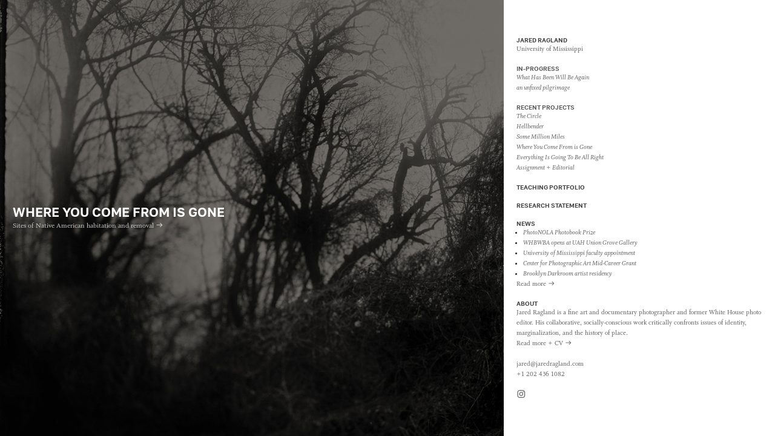

--- FILE ---
content_type: text/html; charset=UTF-8
request_url: https://jaredragland.com/WHERE-YOU-COME-FROM-IS-GONE-1
body_size: 35422
content:
<!DOCTYPE html>
<!-- 

        Running on cargo.site

-->
<html lang="en" data-predefined-style="true" data-css-presets="true" data-css-preset data-typography-preset>
	<head>
<script>
				var __cargo_context__ = 'live';
				var __cargo_js_ver__ = 'c=2837859173';
				var __cargo_maint__ = false;
				
				
			</script>
					<meta http-equiv="X-UA-Compatible" content="IE=edge,chrome=1">
		<meta http-equiv="Content-Type" content="text/html; charset=utf-8">
		<meta name="viewport" content="initial-scale=1.0, maximum-scale=1.0, user-scalable=no">
		
			<meta name="robots" content="index,follow">
		<title>WHERE YOU COME FROM IS GONE — JARED RAGLAND</title>
		<meta name="description" content="WHERE YOU COME FROM IS GONE Sites of Native American habitation and removal ︎">
				<meta name="twitter:card" content="summary_large_image">
		<meta name="twitter:title" content="WHERE YOU COME FROM IS GONE — JARED RAGLAND">
		<meta name="twitter:description" content="WHERE YOU COME FROM IS GONE Sites of Native American habitation and removal ︎">
		<meta name="twitter:image" content="https://freight.cargo.site/w/1200/i/39072003a108acb75c92c2939add845faf5a3ad0a83e01e5beba924076d8c516/060817-gusdugger-021.jpg">
		<meta property="og:locale" content="en_US">
		<meta property="og:title" content="WHERE YOU COME FROM IS GONE — JARED RAGLAND">
		<meta property="og:description" content="WHERE YOU COME FROM IS GONE Sites of Native American habitation and removal ︎">
		<meta property="og:url" content="https://jaredragland.com/WHERE-YOU-COME-FROM-IS-GONE-1">
		<meta property="og:image" content="https://freight.cargo.site/w/1200/i/39072003a108acb75c92c2939add845faf5a3ad0a83e01e5beba924076d8c516/060817-gusdugger-021.jpg">
		<meta property="og:type" content="website">

		<link rel="preconnect" href="https://static.cargo.site" crossorigin>
		<link rel="preconnect" href="https://freight.cargo.site" crossorigin>

		<link rel="preconnect" href="https://fonts.gstatic.com" crossorigin>
				<link rel="preconnect" href="https://type.cargo.site" crossorigin>

		<!--<link rel="preload" href="https://static.cargo.site/assets/social/IconFont-Regular-0.9.3.woff2" as="font" type="font/woff" crossorigin>-->

		

		<link href="https://freight.cargo.site/t/original/i/e84cddadbcb7af812cb36862ada1b9c9717d5a95e3e99f935ab3e88d1dcb44b6/34477581_168827170632195_6489962838595993600_n.ico" rel="shortcut icon">
		<link href="https://jaredragland.com/rss" rel="alternate" type="application/rss+xml" title="JARED RAGLAND feed">

		<link href="//fonts.googleapis.com/css?family=Rubik:400,400italic,700,700italic&c=2837859173&" id="" rel="stylesheet" type="text/css" />
<link href="https://jaredragland.com/stylesheet?c=2837859173&1735325103" id="member_stylesheet" rel="stylesheet" type="text/css" />
<style id="">@font-face{font-family:Icons;src:url(https://static.cargo.site/assets/social/IconFont-Regular-0.9.3.woff2);unicode-range:U+E000-E15C,U+F0000,U+FE0E}@font-face{font-family:Icons;src:url(https://static.cargo.site/assets/social/IconFont-Regular-0.9.3.woff2);font-weight:240;unicode-range:U+E000-E15C,U+F0000,U+FE0E}@font-face{font-family:Icons;src:url(https://static.cargo.site/assets/social/IconFont-Regular-0.9.3.woff2);unicode-range:U+E000-E15C,U+F0000,U+FE0E;font-weight:400}@font-face{font-family:Icons;src:url(https://static.cargo.site/assets/social/IconFont-Regular-0.9.3.woff2);unicode-range:U+E000-E15C,U+F0000,U+FE0E;font-weight:600}@font-face{font-family:Icons;src:url(https://static.cargo.site/assets/social/IconFont-Regular-0.9.3.woff2);unicode-range:U+E000-E15C,U+F0000,U+FE0E;font-weight:800}@font-face{font-family:Icons;src:url(https://static.cargo.site/assets/social/IconFont-Regular-0.9.3.woff2);unicode-range:U+E000-E15C,U+F0000,U+FE0E;font-style:italic}@font-face{font-family:Icons;src:url(https://static.cargo.site/assets/social/IconFont-Regular-0.9.3.woff2);unicode-range:U+E000-E15C,U+F0000,U+FE0E;font-weight:200;font-style:italic}@font-face{font-family:Icons;src:url(https://static.cargo.site/assets/social/IconFont-Regular-0.9.3.woff2);unicode-range:U+E000-E15C,U+F0000,U+FE0E;font-weight:400;font-style:italic}@font-face{font-family:Icons;src:url(https://static.cargo.site/assets/social/IconFont-Regular-0.9.3.woff2);unicode-range:U+E000-E15C,U+F0000,U+FE0E;font-weight:600;font-style:italic}@font-face{font-family:Icons;src:url(https://static.cargo.site/assets/social/IconFont-Regular-0.9.3.woff2);unicode-range:U+E000-E15C,U+F0000,U+FE0E;font-weight:800;font-style:italic}body.iconfont-loading,body.iconfont-loading *{color:transparent!important}body{-moz-osx-font-smoothing:grayscale;-webkit-font-smoothing:antialiased;-webkit-text-size-adjust:none}body.no-scroll{overflow:hidden}/*!
 * Content
 */.page{word-wrap:break-word}:focus{outline:0}.pointer-events-none{pointer-events:none}.pointer-events-auto{pointer-events:auto}.pointer-events-none .page_content .audio-player,.pointer-events-none .page_content .shop_product,.pointer-events-none .page_content a,.pointer-events-none .page_content audio,.pointer-events-none .page_content button,.pointer-events-none .page_content details,.pointer-events-none .page_content iframe,.pointer-events-none .page_content img,.pointer-events-none .page_content input,.pointer-events-none .page_content video{pointer-events:auto}.pointer-events-none .page_content *>a,.pointer-events-none .page_content>a{position:relative}s *{text-transform:inherit}#toolset{position:fixed;bottom:10px;right:10px;z-index:8}.mobile #toolset,.template_site_inframe #toolset{display:none}#toolset a{display:block;height:24px;width:24px;margin:0;padding:0;text-decoration:none;background:rgba(0,0,0,.2)}#toolset a:hover{background:rgba(0,0,0,.8)}[data-adminview] #toolset a,[data-adminview] #toolset_admin a{background:rgba(0,0,0,.04);pointer-events:none;cursor:default}#toolset_admin a:active{background:rgba(0,0,0,.7)}#toolset_admin a svg>*{transform:scale(1.1) translate(0,-.5px);transform-origin:50% 50%}#toolset_admin a svg{pointer-events:none;width:100%!important;height:auto!important}#following-container{overflow:auto;-webkit-overflow-scrolling:touch}#following-container iframe{height:100%;width:100%;position:absolute;top:0;left:0;right:0;bottom:0}:root{--following-width:-400px;--following-animation-duration:450ms}@keyframes following-open{0%{transform:translateX(0)}100%{transform:translateX(var(--following-width))}}@keyframes following-open-inverse{0%{transform:translateX(0)}100%{transform:translateX(calc(-1 * var(--following-width)))}}@keyframes following-close{0%{transform:translateX(var(--following-width))}100%{transform:translateX(0)}}@keyframes following-close-inverse{0%{transform:translateX(calc(-1 * var(--following-width)))}100%{transform:translateX(0)}}body.animate-left{animation:following-open var(--following-animation-duration);animation-fill-mode:both;animation-timing-function:cubic-bezier(.24,1,.29,1)}#following-container.animate-left{animation:following-close-inverse var(--following-animation-duration);animation-fill-mode:both;animation-timing-function:cubic-bezier(.24,1,.29,1)}#following-container.animate-left #following-frame{animation:following-close var(--following-animation-duration);animation-fill-mode:both;animation-timing-function:cubic-bezier(.24,1,.29,1)}body.animate-right{animation:following-close var(--following-animation-duration);animation-fill-mode:both;animation-timing-function:cubic-bezier(.24,1,.29,1)}#following-container.animate-right{animation:following-open-inverse var(--following-animation-duration);animation-fill-mode:both;animation-timing-function:cubic-bezier(.24,1,.29,1)}#following-container.animate-right #following-frame{animation:following-open var(--following-animation-duration);animation-fill-mode:both;animation-timing-function:cubic-bezier(.24,1,.29,1)}.slick-slider{position:relative;display:block;-moz-box-sizing:border-box;box-sizing:border-box;-webkit-user-select:none;-moz-user-select:none;-ms-user-select:none;user-select:none;-webkit-touch-callout:none;-khtml-user-select:none;-ms-touch-action:pan-y;touch-action:pan-y;-webkit-tap-highlight-color:transparent}.slick-list{position:relative;display:block;overflow:hidden;margin:0;padding:0}.slick-list:focus{outline:0}.slick-list.dragging{cursor:pointer;cursor:hand}.slick-slider .slick-list,.slick-slider .slick-track{transform:translate3d(0,0,0);will-change:transform}.slick-track{position:relative;top:0;left:0;display:block}.slick-track:after,.slick-track:before{display:table;content:'';width:1px;height:1px;margin-top:-1px;margin-left:-1px}.slick-track:after{clear:both}.slick-loading .slick-track{visibility:hidden}.slick-slide{display:none;float:left;height:100%;min-height:1px}[dir=rtl] .slick-slide{float:right}.content .slick-slide img{display:inline-block}.content .slick-slide img:not(.image-zoom){cursor:pointer}.content .scrub .slick-list,.content .scrub .slick-slide img:not(.image-zoom){cursor:ew-resize}body.slideshow-scrub-dragging *{cursor:ew-resize!important}.content .slick-slide img:not([src]),.content .slick-slide img[src='']{width:100%;height:auto}.slick-slide.slick-loading img{display:none}.slick-slide.dragging img{pointer-events:none}.slick-initialized .slick-slide{display:block}.slick-loading .slick-slide{visibility:hidden}.slick-vertical .slick-slide{display:block;height:auto;border:1px solid transparent}.slick-arrow.slick-hidden{display:none}.slick-arrow{position:absolute;z-index:9;width:0;top:0;height:100%;cursor:pointer;will-change:opacity;-webkit-transition:opacity 333ms cubic-bezier(.4,0,.22,1);transition:opacity 333ms cubic-bezier(.4,0,.22,1)}.slick-arrow.hidden{opacity:0}.slick-arrow svg{position:absolute;width:36px;height:36px;top:0;left:0;right:0;bottom:0;margin:auto;transform:translate(.25px,.25px)}.slick-arrow svg.right-arrow{transform:translate(.25px,.25px) scaleX(-1)}.slick-arrow svg:active{opacity:.75}.slick-arrow svg .arrow-shape{fill:none!important;stroke:#fff;stroke-linecap:square}.slick-arrow svg .arrow-outline{fill:none!important;stroke-width:2.5px;stroke:rgba(0,0,0,.6);stroke-linecap:square}.slick-arrow.slick-next{right:0;text-align:right}.slick-next svg,.wallpaper-navigation .slick-next svg{margin-right:10px}.mobile .slick-next svg{margin-right:10px}.slick-arrow.slick-prev{text-align:left}.slick-prev svg,.wallpaper-navigation .slick-prev svg{margin-left:10px}.mobile .slick-prev svg{margin-left:10px}.loading_animation{display:none;vertical-align:middle;z-index:15;line-height:0;pointer-events:none;border-radius:100%}.loading_animation.hidden{display:none}.loading_animation.pulsing{opacity:0;display:inline-block;animation-delay:.1s;-webkit-animation-delay:.1s;-moz-animation-delay:.1s;animation-duration:12s;animation-iteration-count:infinite;animation:fade-pulse-in .5s ease-in-out;-moz-animation:fade-pulse-in .5s ease-in-out;-webkit-animation:fade-pulse-in .5s ease-in-out;-webkit-animation-fill-mode:forwards;-moz-animation-fill-mode:forwards;animation-fill-mode:forwards}.loading_animation.pulsing.no-delay{animation-delay:0s;-webkit-animation-delay:0s;-moz-animation-delay:0s}.loading_animation div{border-radius:100%}.loading_animation div svg{max-width:100%;height:auto}.loading_animation div,.loading_animation div svg{width:20px;height:20px}.loading_animation.full-width svg{width:100%;height:auto}.loading_animation.full-width.big svg{width:100px;height:100px}.loading_animation div svg>*{fill:#ccc}.loading_animation div{-webkit-animation:spin-loading 12s ease-out;-webkit-animation-iteration-count:infinite;-moz-animation:spin-loading 12s ease-out;-moz-animation-iteration-count:infinite;animation:spin-loading 12s ease-out;animation-iteration-count:infinite}.loading_animation.hidden{display:none}[data-backdrop] .loading_animation{position:absolute;top:15px;left:15px;z-index:99}.loading_animation.position-absolute.middle{top:calc(50% - 10px);left:calc(50% - 10px)}.loading_animation.position-absolute.topleft{top:0;left:0}.loading_animation.position-absolute.middleright{top:calc(50% - 10px);right:1rem}.loading_animation.position-absolute.middleleft{top:calc(50% - 10px);left:1rem}.loading_animation.gray div svg>*{fill:#999}.loading_animation.gray-dark div svg>*{fill:#666}.loading_animation.gray-darker div svg>*{fill:#555}.loading_animation.gray-light div svg>*{fill:#ccc}.loading_animation.white div svg>*{fill:rgba(255,255,255,.85)}.loading_animation.blue div svg>*{fill:#698fff}.loading_animation.inline{display:inline-block;margin-bottom:.5ex}.loading_animation.inline.left{margin-right:.5ex}@-webkit-keyframes fade-pulse-in{0%{opacity:0}50%{opacity:.5}100%{opacity:1}}@-moz-keyframes fade-pulse-in{0%{opacity:0}50%{opacity:.5}100%{opacity:1}}@keyframes fade-pulse-in{0%{opacity:0}50%{opacity:.5}100%{opacity:1}}@-webkit-keyframes pulsate{0%{opacity:1}50%{opacity:0}100%{opacity:1}}@-moz-keyframes pulsate{0%{opacity:1}50%{opacity:0}100%{opacity:1}}@keyframes pulsate{0%{opacity:1}50%{opacity:0}100%{opacity:1}}@-webkit-keyframes spin-loading{0%{transform:rotate(0)}9%{transform:rotate(1050deg)}18%{transform:rotate(-1090deg)}20%{transform:rotate(-1080deg)}23%{transform:rotate(-1080deg)}28%{transform:rotate(-1095deg)}29%{transform:rotate(-1065deg)}34%{transform:rotate(-1080deg)}35%{transform:rotate(-1050deg)}40%{transform:rotate(-1065deg)}41%{transform:rotate(-1035deg)}44%{transform:rotate(-1035deg)}47%{transform:rotate(-2160deg)}50%{transform:rotate(-2160deg)}56%{transform:rotate(45deg)}60%{transform:rotate(45deg)}80%{transform:rotate(6120deg)}100%{transform:rotate(0)}}@keyframes spin-loading{0%{transform:rotate(0)}9%{transform:rotate(1050deg)}18%{transform:rotate(-1090deg)}20%{transform:rotate(-1080deg)}23%{transform:rotate(-1080deg)}28%{transform:rotate(-1095deg)}29%{transform:rotate(-1065deg)}34%{transform:rotate(-1080deg)}35%{transform:rotate(-1050deg)}40%{transform:rotate(-1065deg)}41%{transform:rotate(-1035deg)}44%{transform:rotate(-1035deg)}47%{transform:rotate(-2160deg)}50%{transform:rotate(-2160deg)}56%{transform:rotate(45deg)}60%{transform:rotate(45deg)}80%{transform:rotate(6120deg)}100%{transform:rotate(0)}}[grid-row]{align-items:flex-start;box-sizing:border-box;display:-webkit-box;display:-webkit-flex;display:-ms-flexbox;display:flex;-webkit-flex-wrap:wrap;-ms-flex-wrap:wrap;flex-wrap:wrap}[grid-col]{box-sizing:border-box}[grid-row] [grid-col].empty:after{content:"\0000A0";cursor:text}body.mobile[data-adminview=content-editproject] [grid-row] [grid-col].empty:after{display:none}[grid-col=auto]{-webkit-box-flex:1;-webkit-flex:1;-ms-flex:1;flex:1}[grid-col=x12]{width:100%}[grid-col=x11]{width:50%}[grid-col=x10]{width:33.33%}[grid-col=x9]{width:25%}[grid-col=x8]{width:20%}[grid-col=x7]{width:16.666666667%}[grid-col=x6]{width:14.285714286%}[grid-col=x5]{width:12.5%}[grid-col=x4]{width:11.111111111%}[grid-col=x3]{width:10%}[grid-col=x2]{width:9.090909091%}[grid-col=x1]{width:8.333333333%}[grid-col="1"]{width:8.33333%}[grid-col="2"]{width:16.66667%}[grid-col="3"]{width:25%}[grid-col="4"]{width:33.33333%}[grid-col="5"]{width:41.66667%}[grid-col="6"]{width:50%}[grid-col="7"]{width:58.33333%}[grid-col="8"]{width:66.66667%}[grid-col="9"]{width:75%}[grid-col="10"]{width:83.33333%}[grid-col="11"]{width:91.66667%}[grid-col="12"]{width:100%}body.mobile [grid-responsive] [grid-col]{width:100%;-webkit-box-flex:none;-webkit-flex:none;-ms-flex:none;flex:none}[data-ce-host=true][contenteditable=true] [grid-pad]{pointer-events:none}[data-ce-host=true][contenteditable=true] [grid-pad]>*{pointer-events:auto}[grid-pad="0"]{padding:0}[grid-pad="0.25"]{padding:.125rem}[grid-pad="0.5"]{padding:.25rem}[grid-pad="0.75"]{padding:.375rem}[grid-pad="1"]{padding:.5rem}[grid-pad="1.25"]{padding:.625rem}[grid-pad="1.5"]{padding:.75rem}[grid-pad="1.75"]{padding:.875rem}[grid-pad="2"]{padding:1rem}[grid-pad="2.5"]{padding:1.25rem}[grid-pad="3"]{padding:1.5rem}[grid-pad="3.5"]{padding:1.75rem}[grid-pad="4"]{padding:2rem}[grid-pad="5"]{padding:2.5rem}[grid-pad="6"]{padding:3rem}[grid-pad="7"]{padding:3.5rem}[grid-pad="8"]{padding:4rem}[grid-pad="9"]{padding:4.5rem}[grid-pad="10"]{padding:5rem}[grid-gutter="0"]{margin:0}[grid-gutter="0.5"]{margin:-.25rem}[grid-gutter="1"]{margin:-.5rem}[grid-gutter="1.5"]{margin:-.75rem}[grid-gutter="2"]{margin:-1rem}[grid-gutter="2.5"]{margin:-1.25rem}[grid-gutter="3"]{margin:-1.5rem}[grid-gutter="3.5"]{margin:-1.75rem}[grid-gutter="4"]{margin:-2rem}[grid-gutter="5"]{margin:-2.5rem}[grid-gutter="6"]{margin:-3rem}[grid-gutter="7"]{margin:-3.5rem}[grid-gutter="8"]{margin:-4rem}[grid-gutter="10"]{margin:-5rem}[grid-gutter="12"]{margin:-6rem}[grid-gutter="14"]{margin:-7rem}[grid-gutter="16"]{margin:-8rem}[grid-gutter="18"]{margin:-9rem}[grid-gutter="20"]{margin:-10rem}small{max-width:100%;text-decoration:inherit}img:not([src]),img[src='']{outline:1px solid rgba(177,177,177,.4);outline-offset:-1px;content:url([data-uri])}img.image-zoom{cursor:-webkit-zoom-in;cursor:-moz-zoom-in;cursor:zoom-in}#imprimatur{color:#333;font-size:10px;font-family:-apple-system,BlinkMacSystemFont,"Segoe UI",Roboto,Oxygen,Ubuntu,Cantarell,"Open Sans","Helvetica Neue",sans-serif,"Sans Serif",Icons;/*!System*/position:fixed;opacity:.3;right:-28px;bottom:160px;transform:rotate(270deg);-ms-transform:rotate(270deg);-webkit-transform:rotate(270deg);z-index:8;text-transform:uppercase;color:#999;opacity:.5;padding-bottom:2px;text-decoration:none}.mobile #imprimatur{display:none}bodycopy cargo-link a{font-family:-apple-system,BlinkMacSystemFont,"Segoe UI",Roboto,Oxygen,Ubuntu,Cantarell,"Open Sans","Helvetica Neue",sans-serif,"Sans Serif",Icons;/*!System*/font-size:12px;font-style:normal;font-weight:400;transform:rotate(270deg);text-decoration:none;position:fixed!important;right:-27px;bottom:100px;text-decoration:none;letter-spacing:normal;background:0 0;border:0;border-bottom:0;outline:0}/*! PhotoSwipe Default UI CSS by Dmitry Semenov | photoswipe.com | MIT license */.pswp--has_mouse .pswp__button--arrow--left,.pswp--has_mouse .pswp__button--arrow--right,.pswp__ui{visibility:visible}.pswp--minimal--dark .pswp__top-bar,.pswp__button{background:0 0}.pswp,.pswp__bg,.pswp__container,.pswp__img--placeholder,.pswp__zoom-wrap,.quick-view-navigation{-webkit-backface-visibility:hidden}.pswp__button{cursor:pointer;opacity:1;-webkit-appearance:none;transition:opacity .2s;-webkit-box-shadow:none;box-shadow:none}.pswp__button-close>svg{top:10px;right:10px;margin-left:auto}.pswp--touch .quick-view-navigation{display:none}.pswp__ui{-webkit-font-smoothing:auto;opacity:1;z-index:1550}.quick-view-navigation{will-change:opacity;-webkit-transition:opacity 333ms cubic-bezier(.4,0,.22,1);transition:opacity 333ms cubic-bezier(.4,0,.22,1)}.quick-view-navigation .pswp__group .pswp__button{pointer-events:auto}.pswp__button>svg{position:absolute;width:36px;height:36px}.quick-view-navigation .pswp__group:active svg{opacity:.75}.pswp__button svg .shape-shape{fill:#fff}.pswp__button svg .shape-outline{fill:#000}.pswp__button-prev>svg{top:0;bottom:0;left:10px;margin:auto}.pswp__button-next>svg{top:0;bottom:0;right:10px;margin:auto}.quick-view-navigation .pswp__group .pswp__button-prev{position:absolute;left:0;top:0;width:0;height:100%}.quick-view-navigation .pswp__group .pswp__button-next{position:absolute;right:0;top:0;width:0;height:100%}.quick-view-navigation .close-button,.quick-view-navigation .left-arrow,.quick-view-navigation .right-arrow{transform:translate(.25px,.25px)}.quick-view-navigation .right-arrow{transform:translate(.25px,.25px) scaleX(-1)}.pswp__button svg .shape-outline{fill:transparent!important;stroke:#000;stroke-width:2.5px;stroke-linecap:square}.pswp__button svg .shape-shape{fill:transparent!important;stroke:#fff;stroke-width:1.5px;stroke-linecap:square}.pswp__bg,.pswp__scroll-wrap,.pswp__zoom-wrap{width:100%;position:absolute}.quick-view-navigation .pswp__group .pswp__button-close{margin:0}.pswp__container,.pswp__item,.pswp__zoom-wrap{right:0;bottom:0;top:0;position:absolute;left:0}.pswp__ui--hidden .pswp__button{opacity:.001}.pswp__ui--hidden .pswp__button,.pswp__ui--hidden .pswp__button *{pointer-events:none}.pswp .pswp__ui.pswp__ui--displaynone{display:none}.pswp__element--disabled{display:none!important}/*! PhotoSwipe main CSS by Dmitry Semenov | photoswipe.com | MIT license */.pswp{position:fixed;display:none;height:100%;width:100%;top:0;left:0;right:0;bottom:0;margin:auto;-ms-touch-action:none;touch-action:none;z-index:9999999;-webkit-text-size-adjust:100%;line-height:initial;letter-spacing:initial;outline:0}.pswp img{max-width:none}.pswp--zoom-disabled .pswp__img{cursor:default!important}.pswp--animate_opacity{opacity:.001;will-change:opacity;-webkit-transition:opacity 333ms cubic-bezier(.4,0,.22,1);transition:opacity 333ms cubic-bezier(.4,0,.22,1)}.pswp--open{display:block}.pswp--zoom-allowed .pswp__img{cursor:-webkit-zoom-in;cursor:-moz-zoom-in;cursor:zoom-in}.pswp--zoomed-in .pswp__img{cursor:-webkit-grab;cursor:-moz-grab;cursor:grab}.pswp--dragging .pswp__img{cursor:-webkit-grabbing;cursor:-moz-grabbing;cursor:grabbing}.pswp__bg{left:0;top:0;height:100%;opacity:0;transform:translateZ(0);will-change:opacity}.pswp__scroll-wrap{left:0;top:0;height:100%}.pswp__container,.pswp__zoom-wrap{-ms-touch-action:none;touch-action:none}.pswp__container,.pswp__img{-webkit-user-select:none;-moz-user-select:none;-ms-user-select:none;user-select:none;-webkit-tap-highlight-color:transparent;-webkit-touch-callout:none}.pswp__zoom-wrap{-webkit-transform-origin:left top;-ms-transform-origin:left top;transform-origin:left top;-webkit-transition:-webkit-transform 222ms cubic-bezier(.4,0,.22,1);transition:transform 222ms cubic-bezier(.4,0,.22,1)}.pswp__bg{-webkit-transition:opacity 222ms cubic-bezier(.4,0,.22,1);transition:opacity 222ms cubic-bezier(.4,0,.22,1)}.pswp--animated-in .pswp__bg,.pswp--animated-in .pswp__zoom-wrap{-webkit-transition:none;transition:none}.pswp--hide-overflow .pswp__scroll-wrap,.pswp--hide-overflow.pswp{overflow:hidden}.pswp__img{position:absolute;width:auto;height:auto;top:0;left:0}.pswp__img--placeholder--blank{background:#222}.pswp--ie .pswp__img{width:100%!important;height:auto!important;left:0;top:0}.pswp__ui--idle{opacity:0}.pswp__error-msg{position:absolute;left:0;top:50%;width:100%;text-align:center;font-size:14px;line-height:16px;margin-top:-8px;color:#ccc}.pswp__error-msg a{color:#ccc;text-decoration:underline}.pswp__error-msg{font-family:-apple-system,BlinkMacSystemFont,"Segoe UI",Roboto,Oxygen,Ubuntu,Cantarell,"Open Sans","Helvetica Neue",sans-serif}.quick-view.mouse-down .iframe-item{pointer-events:none!important}.quick-view-caption-positioner{pointer-events:none;width:100%;height:100%}.quick-view-caption-wrapper{margin:auto;position:absolute;bottom:0;left:0;right:0}.quick-view-horizontal-align-left .quick-view-caption-wrapper{margin-left:0}.quick-view-horizontal-align-right .quick-view-caption-wrapper{margin-right:0}[data-quick-view-caption]{transition:.1s opacity ease-in-out;position:absolute;bottom:0;left:0;right:0}.quick-view-horizontal-align-left [data-quick-view-caption]{text-align:left}.quick-view-horizontal-align-right [data-quick-view-caption]{text-align:right}.quick-view-caption{transition:.1s opacity ease-in-out}.quick-view-caption>*{display:inline-block}.quick-view-caption *{pointer-events:auto}.quick-view-caption.hidden{opacity:0}.shop_product .dropdown_wrapper{flex:0 0 100%;position:relative}.shop_product select{appearance:none;-moz-appearance:none;-webkit-appearance:none;outline:0;-webkit-font-smoothing:antialiased;-moz-osx-font-smoothing:grayscale;cursor:pointer;border-radius:0;white-space:nowrap;overflow:hidden!important;text-overflow:ellipsis}.shop_product select.dropdown::-ms-expand{display:none}.shop_product a{cursor:pointer;border-bottom:none;text-decoration:none}.shop_product a.out-of-stock{pointer-events:none}body.audio-player-dragging *{cursor:ew-resize!important}.audio-player{display:inline-flex;flex:1 0 calc(100% - 2px);width:calc(100% - 2px)}.audio-player .button{height:100%;flex:0 0 3.3rem;display:flex}.audio-player .separator{left:3.3rem;height:100%}.audio-player .buffer{width:0%;height:100%;transition:left .3s linear,width .3s linear}.audio-player.seeking .buffer{transition:left 0s,width 0s}.audio-player.seeking{user-select:none;-webkit-user-select:none;cursor:ew-resize}.audio-player.seeking *{user-select:none;-webkit-user-select:none;cursor:ew-resize}.audio-player .bar{overflow:hidden;display:flex;justify-content:space-between;align-content:center;flex-grow:1}.audio-player .progress{width:0%;height:100%;transition:width .3s linear}.audio-player.seeking .progress{transition:width 0s}.audio-player .pause,.audio-player .play{cursor:pointer;height:100%}.audio-player .note-icon{margin:auto 0;order:2;flex:0 1 auto}.audio-player .title{white-space:nowrap;overflow:hidden;text-overflow:ellipsis;pointer-events:none;user-select:none;padding:.5rem 0 .5rem 1rem;margin:auto auto auto 0;flex:0 3 auto;min-width:0;width:100%}.audio-player .total-time{flex:0 1 auto;margin:auto 0}.audio-player .current-time,.audio-player .play-text{flex:0 1 auto;margin:auto 0}.audio-player .stream-anim{user-select:none;margin:auto auto auto 0}.audio-player .stream-anim span{display:inline-block}.audio-player .buffer,.audio-player .current-time,.audio-player .note-svg,.audio-player .play-text,.audio-player .separator,.audio-player .total-time{user-select:none;pointer-events:none}.audio-player .buffer,.audio-player .play-text,.audio-player .progress{position:absolute}.audio-player,.audio-player .bar,.audio-player .button,.audio-player .current-time,.audio-player .note-icon,.audio-player .pause,.audio-player .play,.audio-player .total-time{position:relative}body.mobile .audio-player,body.mobile .audio-player *{-webkit-touch-callout:none}#standalone-admin-frame{border:0;width:400px;position:absolute;right:0;top:0;height:100vh;z-index:99}body[standalone-admin=true] #standalone-admin-frame{transform:translate(0,0)}body[standalone-admin=true] .main_container{width:calc(100% - 400px)}body[standalone-admin=false] #standalone-admin-frame{transform:translate(100%,0)}body[standalone-admin=false] .main_container{width:100%}.toggle_standaloneAdmin{position:fixed;top:0;right:400px;height:40px;width:40px;z-index:999;cursor:pointer;background-color:rgba(0,0,0,.4)}.toggle_standaloneAdmin:active{opacity:.7}body[standalone-admin=false] .toggle_standaloneAdmin{right:0}.toggle_standaloneAdmin *{color:#fff;fill:#fff}.toggle_standaloneAdmin svg{padding:6px;width:100%;height:100%;opacity:.85}body[standalone-admin=false] .toggle_standaloneAdmin #close,body[standalone-admin=true] .toggle_standaloneAdmin #backdropsettings{display:none}.toggle_standaloneAdmin>div{width:100%;height:100%}#admin_toggle_button{position:fixed;top:50%;transform:translate(0,-50%);right:400px;height:36px;width:12px;z-index:999;cursor:pointer;background-color:rgba(0,0,0,.09);padding-left:2px;margin-right:5px}#admin_toggle_button .bar{content:'';background:rgba(0,0,0,.09);position:fixed;width:5px;bottom:0;top:0;z-index:10}#admin_toggle_button:active{background:rgba(0,0,0,.065)}#admin_toggle_button *{color:#fff;fill:#fff}#admin_toggle_button svg{padding:0;width:16px;height:36px;margin-left:1px;opacity:1}#admin_toggle_button svg *{fill:#fff;opacity:1}#admin_toggle_button[data-state=closed] .toggle_admin_close{display:none}#admin_toggle_button[data-state=closed],#admin_toggle_button[data-state=closed] .toggle_admin_open{width:20px;cursor:pointer;margin:0}#admin_toggle_button[data-state=closed] svg{margin-left:2px}#admin_toggle_button[data-state=open] .toggle_admin_open{display:none}select,select *{text-rendering:auto!important}b b{font-weight:inherit}*{-webkit-box-sizing:border-box;-moz-box-sizing:border-box;box-sizing:border-box}customhtml>*{position:relative;z-index:10}body,html{min-height:100vh;margin:0;padding:0}html{touch-action:manipulation;position:relative;background-color:#fff}.main_container{min-height:100vh;width:100%;overflow:hidden}.container{display:-webkit-box;display:-webkit-flex;display:-moz-box;display:-ms-flexbox;display:flex;-webkit-flex-wrap:wrap;-moz-flex-wrap:wrap;-ms-flex-wrap:wrap;flex-wrap:wrap;max-width:100%;width:100%;overflow:visible}.container{align-items:flex-start;-webkit-align-items:flex-start}.page{z-index:2}.page ul li>text-limit{display:block}.content,.content_container,.pinned{-webkit-flex:1 0 auto;-moz-flex:1 0 auto;-ms-flex:1 0 auto;flex:1 0 auto;max-width:100%}.content_container{width:100%}.content_container.full_height{min-height:100vh}.page_background{position:absolute;top:0;left:0;width:100%;height:100%}.page_container{position:relative;overflow:visible;width:100%}.backdrop{position:absolute;top:0;z-index:1;width:100%;height:100%;max-height:100vh}.backdrop>div{position:absolute;top:0;left:0;width:100%;height:100%;-webkit-backface-visibility:hidden;backface-visibility:hidden;transform:translate3d(0,0,0);contain:strict}[data-backdrop].backdrop>div[data-overflowing]{max-height:100vh;position:absolute;top:0;left:0}body.mobile [split-responsive]{display:flex;flex-direction:column}body.mobile [split-responsive] .container{width:100%;order:2}body.mobile [split-responsive] .backdrop{position:relative;height:50vh;width:100%;order:1}body.mobile [split-responsive] [data-auxiliary].backdrop{position:absolute;height:50vh;width:100%;order:1}.page{position:relative;z-index:2}img[data-align=left]{float:left}img[data-align=right]{float:right}[data-rotation]{transform-origin:center center}.content .page_content:not([contenteditable=true]) [data-draggable]{pointer-events:auto!important;backface-visibility:hidden}.preserve-3d{-moz-transform-style:preserve-3d;transform-style:preserve-3d}.content .page_content:not([contenteditable=true]) [data-draggable] iframe{pointer-events:none!important}.dragging-active iframe{pointer-events:none!important}.content .page_content:not([contenteditable=true]) [data-draggable]:active{opacity:1}.content .scroll-transition-fade{transition:transform 1s ease-in-out,opacity .8s ease-in-out}.content .scroll-transition-fade.below-viewport{opacity:0;transform:translateY(40px)}.mobile.full_width .page_container:not([split-layout]) .container_width{width:100%}[data-view=pinned_bottom] .bottom_pin_invisibility{visibility:hidden}.pinned{position:relative;width:100%}.pinned .page_container.accommodate:not(.fixed):not(.overlay){z-index:2}.pinned .page_container.overlay{position:absolute;z-index:4}.pinned .page_container.overlay.fixed{position:fixed}.pinned .page_container.overlay.fixed .page{max-height:100vh;-webkit-overflow-scrolling:touch}.pinned .page_container.overlay.fixed .page.allow-scroll{overflow-y:auto;overflow-x:hidden}.pinned .page_container.overlay.fixed .page.allow-scroll{align-items:flex-start;-webkit-align-items:flex-start}.pinned .page_container .page.allow-scroll::-webkit-scrollbar{width:0;background:0 0;display:none}.pinned.pinned_top .page_container.overlay{left:0;top:0}.pinned.pinned_bottom .page_container.overlay{left:0;bottom:0}div[data-container=set]:empty{margin-top:1px}.thumbnails{position:relative;z-index:1}[thumbnails=grid]{align-items:baseline}[thumbnails=justify] .thumbnail{box-sizing:content-box}[thumbnails][data-padding-zero] .thumbnail{margin-bottom:-1px}[thumbnails=montessori] .thumbnail{pointer-events:auto;position:absolute}[thumbnails] .thumbnail>a{display:block;text-decoration:none}[thumbnails=montessori]{height:0}[thumbnails][data-resizing],[thumbnails][data-resizing] *{cursor:nwse-resize}[thumbnails] .thumbnail .resize-handle{cursor:nwse-resize;width:26px;height:26px;padding:5px;position:absolute;opacity:.75;right:-1px;bottom:-1px;z-index:100}[thumbnails][data-resizing] .resize-handle{display:none}[thumbnails] .thumbnail .resize-handle svg{position:absolute;top:0;left:0}[thumbnails] .thumbnail .resize-handle:hover{opacity:1}[data-can-move].thumbnail .resize-handle svg .resize_path_outline{fill:#fff}[data-can-move].thumbnail .resize-handle svg .resize_path{fill:#000}[thumbnails=montessori] .thumbnail_sizer{height:0;width:100%;position:relative;padding-bottom:100%;pointer-events:none}[thumbnails] .thumbnail img{display:block;min-height:3px;margin-bottom:0}[thumbnails] .thumbnail img:not([src]),img[src=""]{margin:0!important;width:100%;min-height:3px;height:100%!important;position:absolute}[aspect-ratio="1x1"].thumb_image{height:0;padding-bottom:100%;overflow:hidden}[aspect-ratio="4x3"].thumb_image{height:0;padding-bottom:75%;overflow:hidden}[aspect-ratio="16x9"].thumb_image{height:0;padding-bottom:56.25%;overflow:hidden}[thumbnails] .thumb_image{width:100%;position:relative}[thumbnails][thumbnail-vertical-align=top]{align-items:flex-start}[thumbnails][thumbnail-vertical-align=middle]{align-items:center}[thumbnails][thumbnail-vertical-align=bottom]{align-items:baseline}[thumbnails][thumbnail-horizontal-align=left]{justify-content:flex-start}[thumbnails][thumbnail-horizontal-align=middle]{justify-content:center}[thumbnails][thumbnail-horizontal-align=right]{justify-content:flex-end}.thumb_image.default_image>svg{position:absolute;top:0;left:0;bottom:0;right:0;width:100%;height:100%}.thumb_image.default_image{outline:1px solid #ccc;outline-offset:-1px;position:relative}.mobile.full_width [data-view=Thumbnail] .thumbnails_width{width:100%}.content [data-draggable] a:active,.content [data-draggable] img:active{opacity:initial}.content .draggable-dragging{opacity:initial}[data-draggable].draggable_visible{visibility:visible}[data-draggable].draggable_hidden{visibility:hidden}.gallery_card [data-draggable],.marquee [data-draggable]{visibility:inherit}[data-draggable]{visibility:visible;background-color:rgba(0,0,0,.003)}#site_menu_panel_container .image-gallery:not(.initialized){height:0;padding-bottom:100%;min-height:initial}.image-gallery:not(.initialized){min-height:100vh;visibility:hidden;width:100%}.image-gallery .gallery_card img{display:block;width:100%;height:auto}.image-gallery .gallery_card{transform-origin:center}.image-gallery .gallery_card.dragging{opacity:.1;transform:initial!important}.image-gallery:not([image-gallery=slideshow]) .gallery_card iframe:only-child,.image-gallery:not([image-gallery=slideshow]) .gallery_card video:only-child{width:100%;height:100%;top:0;left:0;position:absolute}.image-gallery[image-gallery=slideshow] .gallery_card video[muted][autoplay]:not([controls]),.image-gallery[image-gallery=slideshow] .gallery_card video[muted][data-autoplay]:not([controls]){pointer-events:none}.image-gallery [image-gallery-pad="0"] video:only-child{object-fit:cover;height:calc(100% + 1px)}div.image-gallery>a,div.image-gallery>iframe,div.image-gallery>img,div.image-gallery>video{display:none}[image-gallery-row]{align-items:flex-start;box-sizing:border-box;display:-webkit-box;display:-webkit-flex;display:-ms-flexbox;display:flex;-webkit-flex-wrap:wrap;-ms-flex-wrap:wrap;flex-wrap:wrap}.image-gallery .gallery_card_image{width:100%;position:relative}[data-predefined-style=true] .image-gallery a.gallery_card{display:block;border:none}[image-gallery-col]{box-sizing:border-box}[image-gallery-col=x12]{width:100%}[image-gallery-col=x11]{width:50%}[image-gallery-col=x10]{width:33.33%}[image-gallery-col=x9]{width:25%}[image-gallery-col=x8]{width:20%}[image-gallery-col=x7]{width:16.666666667%}[image-gallery-col=x6]{width:14.285714286%}[image-gallery-col=x5]{width:12.5%}[image-gallery-col=x4]{width:11.111111111%}[image-gallery-col=x3]{width:10%}[image-gallery-col=x2]{width:9.090909091%}[image-gallery-col=x1]{width:8.333333333%}.content .page_content [image-gallery-pad].image-gallery{pointer-events:none}.content .page_content [image-gallery-pad].image-gallery .gallery_card_image>*,.content .page_content [image-gallery-pad].image-gallery .gallery_image_caption{pointer-events:auto}.content .page_content [image-gallery-pad="0"]{padding:0}.content .page_content [image-gallery-pad="0.25"]{padding:.125rem}.content .page_content [image-gallery-pad="0.5"]{padding:.25rem}.content .page_content [image-gallery-pad="0.75"]{padding:.375rem}.content .page_content [image-gallery-pad="1"]{padding:.5rem}.content .page_content [image-gallery-pad="1.25"]{padding:.625rem}.content .page_content [image-gallery-pad="1.5"]{padding:.75rem}.content .page_content [image-gallery-pad="1.75"]{padding:.875rem}.content .page_content [image-gallery-pad="2"]{padding:1rem}.content .page_content [image-gallery-pad="2.5"]{padding:1.25rem}.content .page_content [image-gallery-pad="3"]{padding:1.5rem}.content .page_content [image-gallery-pad="3.5"]{padding:1.75rem}.content .page_content [image-gallery-pad="4"]{padding:2rem}.content .page_content [image-gallery-pad="5"]{padding:2.5rem}.content .page_content [image-gallery-pad="6"]{padding:3rem}.content .page_content [image-gallery-pad="7"]{padding:3.5rem}.content .page_content [image-gallery-pad="8"]{padding:4rem}.content .page_content [image-gallery-pad="9"]{padding:4.5rem}.content .page_content [image-gallery-pad="10"]{padding:5rem}.content .page_content [image-gallery-gutter="0"]{margin:0}.content .page_content [image-gallery-gutter="0.5"]{margin:-.25rem}.content .page_content [image-gallery-gutter="1"]{margin:-.5rem}.content .page_content [image-gallery-gutter="1.5"]{margin:-.75rem}.content .page_content [image-gallery-gutter="2"]{margin:-1rem}.content .page_content [image-gallery-gutter="2.5"]{margin:-1.25rem}.content .page_content [image-gallery-gutter="3"]{margin:-1.5rem}.content .page_content [image-gallery-gutter="3.5"]{margin:-1.75rem}.content .page_content [image-gallery-gutter="4"]{margin:-2rem}.content .page_content [image-gallery-gutter="5"]{margin:-2.5rem}.content .page_content [image-gallery-gutter="6"]{margin:-3rem}.content .page_content [image-gallery-gutter="7"]{margin:-3.5rem}.content .page_content [image-gallery-gutter="8"]{margin:-4rem}.content .page_content [image-gallery-gutter="10"]{margin:-5rem}.content .page_content [image-gallery-gutter="12"]{margin:-6rem}.content .page_content [image-gallery-gutter="14"]{margin:-7rem}.content .page_content [image-gallery-gutter="16"]{margin:-8rem}.content .page_content [image-gallery-gutter="18"]{margin:-9rem}.content .page_content [image-gallery-gutter="20"]{margin:-10rem}[image-gallery=slideshow]:not(.initialized)>*{min-height:1px;opacity:0;min-width:100%}[image-gallery=slideshow][data-constrained-by=height] [image-gallery-vertical-align].slick-track{align-items:flex-start}[image-gallery=slideshow] img.image-zoom:active{opacity:initial}[image-gallery=slideshow].slick-initialized .gallery_card{pointer-events:none}[image-gallery=slideshow].slick-initialized .gallery_card.slick-current{pointer-events:auto}[image-gallery=slideshow] .gallery_card:not(.has_caption){line-height:0}.content .page_content [image-gallery=slideshow].image-gallery>*{pointer-events:auto}.content [image-gallery=slideshow].image-gallery.slick-initialized .gallery_card{overflow:hidden;margin:0;display:flex;flex-flow:row wrap;flex-shrink:0}.content [image-gallery=slideshow].image-gallery.slick-initialized .gallery_card.slick-current{overflow:visible}[image-gallery=slideshow] .gallery_image_caption{opacity:1;transition:opacity .3s;-webkit-transition:opacity .3s;width:100%;margin-left:auto;margin-right:auto;clear:both}[image-gallery-horizontal-align=left] .gallery_image_caption{text-align:left}[image-gallery-horizontal-align=middle] .gallery_image_caption{text-align:center}[image-gallery-horizontal-align=right] .gallery_image_caption{text-align:right}[image-gallery=slideshow][data-slideshow-in-transition] .gallery_image_caption{opacity:0;transition:opacity .3s;-webkit-transition:opacity .3s}[image-gallery=slideshow] .gallery_card_image{width:initial;margin:0;display:inline-block}[image-gallery=slideshow] .gallery_card img{margin:0;display:block}[image-gallery=slideshow][data-exploded]{align-items:flex-start;box-sizing:border-box;display:-webkit-box;display:-webkit-flex;display:-ms-flexbox;display:flex;-webkit-flex-wrap:wrap;-ms-flex-wrap:wrap;flex-wrap:wrap;justify-content:flex-start;align-content:flex-start}[image-gallery=slideshow][data-exploded] .gallery_card{padding:1rem;width:16.666%}[image-gallery=slideshow][data-exploded] .gallery_card_image{height:0;display:block;width:100%}[image-gallery=grid]{align-items:baseline}[image-gallery=grid] .gallery_card.has_caption .gallery_card_image{display:block}[image-gallery=grid] [image-gallery-pad="0"].gallery_card{margin-bottom:-1px}[image-gallery=grid] .gallery_card img{margin:0}[image-gallery=columns] .gallery_card img{margin:0}[image-gallery=justify]{align-items:flex-start}[image-gallery=justify] .gallery_card img{margin:0}[image-gallery=montessori][image-gallery-row]{display:block}[image-gallery=montessori] a.gallery_card,[image-gallery=montessori] div.gallery_card{position:absolute;pointer-events:auto}[image-gallery=montessori][data-can-move] .gallery_card,[image-gallery=montessori][data-can-move] .gallery_card .gallery_card_image,[image-gallery=montessori][data-can-move] .gallery_card .gallery_card_image>*{cursor:move}[image-gallery=montessori]{position:relative;height:0}[image-gallery=freeform] .gallery_card{position:relative}[image-gallery=freeform] [image-gallery-pad="0"].gallery_card{margin-bottom:-1px}[image-gallery-vertical-align]{display:flex;flex-flow:row wrap}[image-gallery-vertical-align].slick-track{display:flex;flex-flow:row nowrap}.image-gallery .slick-list{margin-bottom:-.3px}[image-gallery-vertical-align=top]{align-content:flex-start;align-items:flex-start}[image-gallery-vertical-align=middle]{align-items:center;align-content:center}[image-gallery-vertical-align=bottom]{align-content:flex-end;align-items:flex-end}[image-gallery-horizontal-align=left]{justify-content:flex-start}[image-gallery-horizontal-align=middle]{justify-content:center}[image-gallery-horizontal-align=right]{justify-content:flex-end}.image-gallery[data-resizing],.image-gallery[data-resizing] *{cursor:nwse-resize!important}.image-gallery .gallery_card .resize-handle,.image-gallery .gallery_card .resize-handle *{cursor:nwse-resize!important}.image-gallery .gallery_card .resize-handle{width:26px;height:26px;padding:5px;position:absolute;opacity:.75;right:-1px;bottom:-1px;z-index:10}.image-gallery[data-resizing] .resize-handle{display:none}.image-gallery .gallery_card .resize-handle svg{cursor:nwse-resize!important;position:absolute;top:0;left:0}.image-gallery .gallery_card .resize-handle:hover{opacity:1}[data-can-move].gallery_card .resize-handle svg .resize_path_outline{fill:#fff}[data-can-move].gallery_card .resize-handle svg .resize_path{fill:#000}[image-gallery=montessori] .thumbnail_sizer{height:0;width:100%;position:relative;padding-bottom:100%;pointer-events:none}#site_menu_button{display:block;text-decoration:none;pointer-events:auto;z-index:9;vertical-align:top;cursor:pointer;box-sizing:content-box;font-family:Icons}#site_menu_button.custom_icon{padding:0;line-height:0}#site_menu_button.custom_icon img{width:100%;height:auto}#site_menu_wrapper.disabled #site_menu_button{display:none}#site_menu_wrapper.mobile_only #site_menu_button{display:none}body.mobile #site_menu_wrapper.mobile_only:not(.disabled) #site_menu_button:not(.active){display:block}#site_menu_panel_container[data-type=cargo_menu] #site_menu_panel{display:block;position:fixed;top:0;right:0;bottom:0;left:0;z-index:10;cursor:default}.site_menu{pointer-events:auto;position:absolute;z-index:11;top:0;bottom:0;line-height:0;max-width:400px;min-width:300px;font-size:20px;text-align:left;background:rgba(20,20,20,.95);padding:20px 30px 90px 30px;overflow-y:auto;overflow-x:hidden;display:-webkit-box;display:-webkit-flex;display:-ms-flexbox;display:flex;-webkit-box-orient:vertical;-webkit-box-direction:normal;-webkit-flex-direction:column;-ms-flex-direction:column;flex-direction:column;-webkit-box-pack:start;-webkit-justify-content:flex-start;-ms-flex-pack:start;justify-content:flex-start}body.mobile #site_menu_wrapper .site_menu{-webkit-overflow-scrolling:touch;min-width:auto;max-width:100%;width:100%;padding:20px}#site_menu_wrapper[data-sitemenu-position=bottom-left] #site_menu,#site_menu_wrapper[data-sitemenu-position=top-left] #site_menu{left:0}#site_menu_wrapper[data-sitemenu-position=bottom-right] #site_menu,#site_menu_wrapper[data-sitemenu-position=top-right] #site_menu{right:0}#site_menu_wrapper[data-type=page] .site_menu{right:0;left:0;width:100%;padding:0;margin:0;background:0 0}.site_menu_wrapper.open .site_menu{display:block}.site_menu div{display:block}.site_menu a{text-decoration:none;display:inline-block;color:rgba(255,255,255,.75);max-width:100%;overflow:hidden;white-space:nowrap;text-overflow:ellipsis;line-height:1.4}.site_menu div a.active{color:rgba(255,255,255,.4)}.site_menu div.set-link>a{font-weight:700}.site_menu div.hidden{display:none}.site_menu .close{display:block;position:absolute;top:0;right:10px;font-size:60px;line-height:50px;font-weight:200;color:rgba(255,255,255,.4);cursor:pointer;user-select:none}#site_menu_panel_container .page_container{position:relative;overflow:hidden;background:0 0;z-index:2}#site_menu_panel_container .site_menu_page_wrapper{position:fixed;top:0;left:0;overflow-y:auto;-webkit-overflow-scrolling:touch;height:100%;width:100%;z-index:100}#site_menu_panel_container .site_menu_page_wrapper .backdrop{pointer-events:none}#site_menu_panel_container #site_menu_page_overlay{position:fixed;top:0;right:0;bottom:0;left:0;cursor:default;z-index:1}#shop_button{display:block;text-decoration:none;pointer-events:auto;z-index:9;vertical-align:top;cursor:pointer;box-sizing:content-box;font-family:Icons}#shop_button.custom_icon{padding:0;line-height:0}#shop_button.custom_icon img{width:100%;height:auto}#shop_button.disabled{display:none}.loading[data-loading]{display:none;position:fixed;bottom:8px;left:8px;z-index:100}.new_site_button_wrapper{font-size:1.8rem;font-weight:400;color:rgba(0,0,0,.85);font-family:-apple-system,BlinkMacSystemFont,'Segoe UI',Roboto,Oxygen,Ubuntu,Cantarell,'Open Sans','Helvetica Neue',sans-serif,'Sans Serif',Icons;font-style:normal;line-height:1.4;color:#fff;position:fixed;bottom:0;right:0;z-index:999}body.template_site #toolset{display:none!important}body.mobile .new_site_button{display:none}.new_site_button{display:flex;height:44px;cursor:pointer}.new_site_button .plus{width:44px;height:100%}.new_site_button .plus svg{width:100%;height:100%}.new_site_button .plus svg line{stroke:#000;stroke-width:2px}.new_site_button .plus:after,.new_site_button .plus:before{content:'';width:30px;height:2px}.new_site_button .text{background:#0fce83;display:none;padding:7.5px 15px 7.5px 15px;height:100%;font-size:20px;color:#222}.new_site_button:active{opacity:.8}.new_site_button.show_full .text{display:block}.new_site_button.show_full .plus{display:none}html:not(.admin-wrapper) .template_site #confirm_modal [data-progress] .progress-indicator:after{content:'Generating Site...';padding:7.5px 15px;right:-200px;color:#000}bodycopy svg.marker-overlay,bodycopy svg.marker-overlay *{transform-origin:0 0;-webkit-transform-origin:0 0;box-sizing:initial}bodycopy svg#svgroot{box-sizing:initial}bodycopy svg.marker-overlay{padding:inherit;position:absolute;left:0;top:0;width:100%;height:100%;min-height:1px;overflow:visible;pointer-events:none;z-index:999}bodycopy svg.marker-overlay *{pointer-events:initial}bodycopy svg.marker-overlay text{letter-spacing:initial}bodycopy svg.marker-overlay a{cursor:pointer}.marquee:not(.torn-down){overflow:hidden;width:100%;position:relative;padding-bottom:.25em;padding-top:.25em;margin-bottom:-.25em;margin-top:-.25em;contain:layout}.marquee .marquee_contents{will-change:transform;display:flex;flex-direction:column}.marquee[behavior][direction].torn-down{white-space:normal}.marquee[behavior=bounce] .marquee_contents{display:block;float:left;clear:both}.marquee[behavior=bounce] .marquee_inner{display:block}.marquee[behavior=bounce][direction=vertical] .marquee_contents{width:100%}.marquee[behavior=bounce][direction=diagonal] .marquee_inner:last-child,.marquee[behavior=bounce][direction=vertical] .marquee_inner:last-child{position:relative;visibility:hidden}.marquee[behavior=bounce][direction=horizontal],.marquee[behavior=scroll][direction=horizontal]{white-space:pre}.marquee[behavior=scroll][direction=horizontal] .marquee_contents{display:inline-flex;white-space:nowrap;min-width:100%}.marquee[behavior=scroll][direction=horizontal] .marquee_inner{min-width:100%}.marquee[behavior=scroll] .marquee_inner:first-child{will-change:transform;position:absolute;width:100%;top:0;left:0}.cycle{display:none}</style>
<script type="text/json" data-set="defaults" >{"current_offset":0,"current_page":1,"cargo_url":"jaredragland","is_domain":true,"is_mobile":false,"is_tablet":false,"is_phone":false,"api_path":"https:\/\/jaredragland.com\/_api","is_editor":false,"is_template":false,"is_direct_link":true,"direct_link_pid":1381792}</script>
<script type="text/json" data-set="DisplayOptions" >{"user_id":12656,"pagination_count":24,"title_in_project":true,"disable_project_scroll":false,"learning_cargo_seen":true,"resource_url":null,"use_sets":null,"sets_are_clickable":null,"set_links_position":null,"sticky_pages":null,"total_projects":0,"slideshow_responsive":false,"slideshow_thumbnails_header":true,"layout_options":{"content_position":"left_cover","content_width":"65","content_margin":"5","main_margin":"2","text_alignment":"text_left","vertical_position":"vertical_top","bgcolor":"rgb(255, 255, 255)","WebFontConfig":{"cargo":{"families":{"Whitman":{"variants":["n4","i4","n7","i7"]},"Golos Text":{"variants":["n4","n5","n6","n7","n9"]}}},"google":{"families":{"Rubik":{"variants":["400","400italic","700","700italic"]}}},"system":{"families":{"-apple-system":{"variants":["n4"]}}}},"links_orientation":"links_horizontal","viewport_size":"phone","mobile_zoom":"27","mobile_view":"desktop","mobile_padding":"-5","mobile_formatting":false,"width_unit":"rem","text_width":"50","is_feed":false,"limit_vertical_images":true,"image_zoom":false,"mobile_images_full_width":true,"responsive_columns":"1","responsive_thumbnails_padding":"0.7","enable_sitemenu":false,"sitemenu_mobileonly":false,"menu_position":"top-left","sitemenu_option":"cargo_menu","responsive_row_height":"75","advanced_padding_enabled":false,"main_margin_top":"2","main_margin_right":"2","main_margin_bottom":"2","main_margin_left":"2","mobile_pages_full_width":true,"scroll_transition":false,"image_full_zoom":false,"quick_view_height":"100","quick_view_width":"100","quick_view_alignment":"quick_view_center_center","advanced_quick_view_padding_enabled":false,"quick_view_padding":"2.5","quick_view_padding_top":"2.5","quick_view_padding_bottom":"2.5","quick_view_padding_left":"2.5","quick_view_padding_right":"2.5","quick_content_alignment":"quick_content_center_center","close_quick_view_on_scroll":true,"show_quick_view_ui":true,"quick_view_bgcolor":"","quick_view_caption":false},"element_sort":{"no-group":[{"name":"Navigation","isActive":true},{"name":"Header Text","isActive":true},{"name":"Content","isActive":true},{"name":"Header Image","isActive":false}]},"site_menu_options":{"display_type":"page","enable":true,"mobile_only":true,"position":"top-right","single_page_id":"233723","icon":"\ue133","show_homepage":false,"single_page_url":"Menu","custom_icon":false,"overlay_sitemenu_page":true},"ecommerce_options":{"enable_ecommerce_button":false,"shop_button_position":"top-right","shop_icon":"text","custom_icon":false,"shop_icon_text":"Cart\u00a0&lt;(#)&gt;","enable_geofencing":false,"enabled_countries":["AF","AX","AL","DZ","AS","AD","AO","AI","AQ","AG","AR","AM","AW","AU","AT","AZ","BS","BH","BD","BB","BY","BE","BZ","BJ","BM","BT","BO","BQ","BA","BW","BV","BR","IO","BN","BG","BF","BI","KH","CM","CA","CV","KY","CF","TD","CL","CN","CX","CC","CO","KM","CG","CD","CK","CR","CI","HR","CU","CW","CY","CZ","DK","DJ","DM","DO","EC","EG","SV","GQ","ER","EE","ET","FK","FO","FJ","FI","FR","GF","PF","TF","GA","GM","GE","DE","GH","GI","GR","GL","GD","GP","GU","GT","GG","GN","GW","GY","HT","HM","VA","HN","HK","HU","IS","IN","ID","IR","IQ","IE","IM","IL","IT","JM","JP","JE","JO","KZ","KE","KI","KP","KR","KW","KG","LA","LV","LB","LS","LR","LY","LI","LT","LU","MO","MK","MG","MW","MY","MV","ML","MT","MH","MQ","MR","MU","YT","MX","FM","MD","MC","MN","ME","MS","MA","MZ","MM","NA","NR","NP","NL","NC","NZ","NI","NE","NG","NU","NF","MP","NO","OM","PK","PW","PS","PA","PG","PY","PE","PH","PN","PL","PT","PR","QA","RE","RO","RU","RW","BL","SH","KN","LC","MF","PM","VC","WS","SM","ST","SA","SN","RS","SC","SL","SG","SX","SK","SI","SB","SO","ZA","GS","SS","ES","LK","SD","SR","SJ","SZ","SE","CH","SY","TW","TJ","TZ","TH","TL","TG","TK","TO","TT","TN","TR","TM","TC","TV","UG","UA","AE","GB","US","UM","UY","UZ","VU","VE","VN","VG","VI","WF","EH","YE","ZM","ZW"],"icon":""}}</script>
<script type="text/json" data-set="Site" >{"id":"12656","direct_link":"https:\/\/jaredragland.com","display_url":"jaredragland.com","site_url":"jaredragland","account_shop_id":null,"has_ecommerce":false,"has_shop":false,"ecommerce_key_public":null,"cargo_spark_button":false,"following_url":null,"website_title":"JARED RAGLAND","meta_tags":"","meta_description":"","meta_head":"","homepage_id":"233712","css_url":"https:\/\/jaredragland.com\/stylesheet","rss_url":"https:\/\/jaredragland.com\/rss","js_url":"\/_jsapps\/design\/design.js","favicon_url":"https:\/\/freight.cargo.site\/t\/original\/i\/e84cddadbcb7af812cb36862ada1b9c9717d5a95e3e99f935ab3e88d1dcb44b6\/34477581_168827170632195_6489962838595993600_n.ico","home_url":"https:\/\/cargo.site","auth_url":"https:\/\/cargo.site","profile_url":"https:\/\/freight.cargo.site\/w\/216\/h\/216\/c\/0\/0\/216\/216\/i\/71308463a64f565a2d650719ede186c527b2ec1ff96ff55409c46bbed891bb3e\/favicon-target.jpg","profile_width":216,"profile_height":216,"social_image_url":"https:\/\/freight.cargo.site\/i\/a4dab56dfebdd30f139ad77b8def78864b6ee069c200cb926e6bd89b81ce12c3\/Ragland_Jared_Michael_fts_GoodBadPeople_2017.jpg","social_width":1200,"social_height":800,"social_description":"JARED RAGLAND","social_has_image":true,"social_has_description":true,"site_menu_icon":null,"site_menu_has_image":false,"custom_html":"<customhtml><!-- Google tag (gtag.js) -->\n<script async src=\"https:\/\/www.googletagmanager.com\/gtag\/js?id=G-31WJEBMTDR\"><\/script>\n<script>\n  window.dataLayer = window.dataLayer || [];\n  function gtag(){dataLayer.push(arguments);}\n  gtag('js', new Date());\n\n  gtag('config', 'G-31WJEBMTDR');\n<\/script>\n<\/customhtml>","filter":null,"is_editor":false,"use_hi_res":false,"hiq":null,"progenitor_site":"provital","files":{"Ragland-CV.pdf":"https:\/\/files.cargocollective.com\/c12656\/Ragland-CV.pdf?1752854883","Ragland-Shepherd-Teaching-Portfolio.pdf":"https:\/\/files.cargocollective.com\/c12656\/Ragland-Shepherd-Teaching-Portfolio.pdf?1738529102","Ragland-Shepherd-Portfolio.pdf":"https:\/\/files.cargocollective.com\/c12656\/Ragland-Shepherd-Portfolio.pdf?1738529096","Ragland-USF-Teaching-Portfolio.pdf":"https:\/\/files.cargocollective.com\/c12656\/Ragland-USF-Teaching-Portfolio.pdf?1735435796","Ragland-USF-Portfolio.pdf":"https:\/\/files.cargocollective.com\/c12656\/Ragland-USF-Portfolio.pdf?1735435728","Ragland-MuhlenbergPortfolios.pdf":"https:\/\/files.cargocollective.com\/c12656\/Ragland-MuhlenbergPortfolios.pdf?1735166686","Ragland-UM-Requested-Materials.pdf":"https:\/\/files.cargocollective.com\/c12656\/Ragland-UM-Requested-Materials.pdf?1734212041","Ragland-WHBWBA.pdf":"https:\/\/files.cargocollective.com\/c12656\/Ragland-WHBWBA.pdf?1728837597","Ragland-Stories-from-the-Line-Lunsford-Focal-Plane-Mag.pdf":"https:\/\/files.cargocollective.com\/c12656\/Ragland-Stories-from-the-Line-Lunsford-Focal-Plane-Mag.pdf?1705002877","Ragland-Stories-from-the-Line-Syllabus.pdf":"https:\/\/files.cargocollective.com\/c12656\/Ragland-Stories-from-the-Line-Syllabus.pdf?1705002218","Ragland-Advanced-Photography-Studio-Syllabus.pdf":"https:\/\/files.cargocollective.com\/c12656\/Ragland-Advanced-Photography-Studio-Syllabus.pdf?1704585435","RAGLAND-ART4885-Advanced-Photography-Studio-Syllabus-Spring-2023.pdf":"https:\/\/files.cargocollective.com\/c12656\/RAGLAND-ART4885-Advanced-Photography-Studio-Syllabus-Spring-2023.pdf?1698639513","Ragland-Photography-in-the-South.pdf":"https:\/\/files.cargocollective.com\/c12656\/Ragland-Photography-in-the-South.pdf?1646957186","Ragland-Experiential-Syllabus.pdf":"https:\/\/files.cargocollective.com\/c12656\/Ragland-Experiential-Syllabus.pdf?1612804634","Ragland-WiseBlood.pdf":"https:\/\/files.cargocollective.com\/c12656\/Ragland-WiseBlood.pdf?1612480560","Ragland-PhotographyintheSouth-Syllabi.pdf":"https:\/\/files.cargocollective.com\/c12656\/Ragland-PhotographyintheSouth-Syllabi.pdf?1612480559","Ragland-NeighborhoodStudies-Syllabus.pdf":"https:\/\/files.cargocollective.com\/c12656\/Ragland-NeighborhoodStudies-Syllabus.pdf?1612480559","Ragland-Accidental-Grace.pdf":"https:\/\/files.cargocollective.com\/c12656\/Ragland-Accidental-Grace.pdf?1612480558","IDH-4950_005_Ragland.pdf":"https:\/\/files.cargocollective.com\/c12656\/IDH-4950_005_Ragland.pdf?1595476039","Open-Letter-to-Aint-Bad.pdf":"https:\/\/files.cargocollective.com\/c12656\/Open-Letter-to-Aint-Bad.pdf?1589324556","Ragland-4D-Syllabus.pdf":"https:\/\/files.cargocollective.com\/c12656\/Ragland-4D-Syllabus.pdf?1588285829","Ragland-Cameraless-Syllabus.pdf":"https:\/\/files.cargocollective.com\/c12656\/Ragland-Cameraless-Syllabus.pdf?1588285787","Ragland-Sample_Syllabi.pdf":"https:\/\/files.cargocollective.com\/c12656\/Ragland-Sample_Syllabi.pdf?1582586208","ba4de6cd-3869-11ea-aa5d-0242ac110002.pdf":"https:\/\/files.cargocollective.com\/c12656\/ba4de6cd-3869-11ea-aa5d-0242ac110002.pdf?1579191303","pre-paid-mailing-label.pdf":"https:\/\/files.cargocollective.com\/c12656\/pre-paid-mailing-label.pdf?1579191024","Ragland-Research-Statement.pdf":"https:\/\/files.cargocollective.com\/c12656\/Ragland-Research-Statement.pdf?1576711429","Ragland-Teaching-Philosophy-and-Diversity-Statement.pdf":"https:\/\/files.cargocollective.com\/c12656\/Ragland-Teaching-Philosophy-and-Diversity-Statement.pdf?1576120548","Ragland-Student-Work.pdf":"https:\/\/files.cargocollective.com\/c12656\/Ragland-Student-Work.pdf?1575601822","Ragland_Copes-GoodBadPeople-Interview_Excerpt_Chico.pdf":"https:\/\/files.cargocollective.com\/c12656\/Ragland_Copes-GoodBadPeople-Interview_Excerpt_Chico.pdf?1528736830","Ragland_Copes-GoodBadPeople-Interview_Excerpt_JC.pdf":"https:\/\/files.cargocollective.com\/c12656\/Ragland_Copes-GoodBadPeople-Interview_Excerpt_JC.pdf?1528736830"},"resource_url":"jaredragland.com\/_api\/v0\/site\/12656"}</script>
<script type="text/json" data-set="ScaffoldingData" >{"id":0,"title":"JARED RAGLAND","project_url":0,"set_id":0,"is_homepage":false,"pin":false,"is_set":true,"in_nav":false,"stack":false,"sort":0,"index":0,"page_count":23,"pin_position":null,"thumbnail_options":null,"pages":[{"id":35457459,"title":"NEWS","project_url":"NEWS","set_id":0,"is_homepage":false,"pin":false,"is_set":true,"in_nav":false,"stack":true,"sort":0,"index":0,"page_count":24,"pin_position":null,"thumbnail_options":null,"pages":[]},{"id":233712,"title":"JARED RAGLAND","project_url":"JARED-RAGLAND","set_id":0,"is_homepage":true,"pin":false,"is_set":true,"in_nav":true,"stack":true,"sort":25,"index":1,"page_count":8,"pin_position":null,"thumbnail_options":null,"pages":[{"id":233713,"site_id":12656,"project_url":"DO-GOOD-1","direct_link":"https:\/\/jaredragland.com\/DO-GOOD-1","type":"page","title":"DO GOOD","title_no_html":"DO GOOD","tags":"","display":true,"pin":false,"pin_options":null,"in_nav":false,"is_homepage":false,"backdrop_enabled":true,"is_set":false,"stack":false,"excerpt":"WHAT HAS BEEN WILL BE AGAINPhotographic survey of Alabama \ue04b\ufe0e","content":"<div grid-row=\"\" grid-pad=\"2\" grid-gutter=\"4\" class=\"\">\n\t<div grid-col=\"x12\" grid-pad=\"2\" class=\"\"><h1><a href=\"WHAT-HAS-BEEN-WILL-BE-AGAIN\" rel=\"history\">WHAT HAS BEEN WILL BE AGAIN<\/a><\/h1><a href=\"WHAT-HAS-BEEN-WILL-BE-AGAIN\" rel=\"history\">Photographic survey of Alabama \ue04b\ufe0e<\/a><\/div>\n<\/div>","content_no_html":"\n\tWHAT HAS BEEN WILL BE AGAINPhotographic survey of Alabama \ue04b\ufe0e\n","content_partial_html":"\n\t<h1><a href=\"WHAT-HAS-BEEN-WILL-BE-AGAIN\" rel=\"history\">WHAT HAS BEEN WILL BE AGAIN<\/a><\/h1><a href=\"WHAT-HAS-BEEN-WILL-BE-AGAIN\" rel=\"history\">Photographic survey of Alabama \ue04b\ufe0e<\/a>\n","thumb":"86663862","thumb_meta":{"thumbnail_crop":{"percentWidth":"100","marginLeft":0,"marginTop":0,"imageModel":{"id":86663862,"project_id":233713,"image_ref":"{image 16}","name":"_DSF4235w.jpg","hash":"896e38c596d2840824e99f0d07a1debf3691467627b761f0753f46ac90e45b72","width":2000,"height":1500,"sort":1,"exclude_from_backdrop":false,"date_added":"1603422164"},"stored":{"ratio":75,"crop_ratio":"1x1"},"cropManuallySet":false}},"thumb_is_visible":true,"sort":28,"index":0,"set_id":233712,"page_options":{"using_local_css":true,"local_css":"[local-style=\"233713\"] .container_width {\n}\n\n[local-style=\"233713\"] body {\n\tbackground-color: initial \/*!variable_defaults*\/;\n}\n\n[local-style=\"233713\"] .backdrop {\n}\n\n[local-style=\"233713\"] .page {\n\tmin-height: 100vh \/*!page_height_100vh*\/;\n}\n\n[local-style=\"233713\"] .page_background {\n\tbackground-color: initial \/*!page_container_bgcolor*\/;\n}\n\n[local-style=\"233713\"] .content_padding {\n}\n\n[data-predefined-style=\"true\"] [local-style=\"233713\"] bodycopy {\n\tcolor: rgba(255, 255, 255, 0.8);\n\tfont-size: 1.2rem;\n}\n\n[data-predefined-style=\"true\"] [local-style=\"233713\"] bodycopy a {\n\tcolor: rgba(255, 255, 255, 0.8);\n}\n\n[data-predefined-style=\"true\"] [local-style=\"233713\"] h1 {\n\tcolor: rgb(255, 255, 255);\n}\n\n[data-predefined-style=\"true\"] [local-style=\"233713\"] h1 a {\n\tcolor: rgb(255, 255, 255);\n}\n\n[data-predefined-style=\"true\"] [local-style=\"233713\"] h2 {\n}\n\n[data-predefined-style=\"true\"] [local-style=\"233713\"] h2 a {\n}\n\n[data-predefined-style=\"true\"] [local-style=\"233713\"] small {\n\tcolor: rgba(245, 217, 206, 1);\n}\n\n[data-predefined-style=\"true\"] [local-style=\"233713\"] small a {\n\tcolor: rgba(245, 217, 206, 1);\n}\n\n[local-style=\"233713\"] .container {\n\talign-items: center \/*!vertical_middle*\/;\n\t-webkit-align-items: center \/*!vertical_middle*\/;\n}\n\n[data-predefined-style=\"true\"] [local-style=\"233713\"] bodycopy a:hover {\n}\n\n[data-predefined-style=\"true\"] [local-style=\"233713\"] h1 a:hover {\n}\n\n[data-predefined-style=\"true\"] [local-style=\"233713\"] h2 a:hover {\n}\n\n[data-predefined-style=\"true\"] [local-style=\"233713\"] small a:hover {\n}","local_layout_options":{"split_layout":false,"split_responsive":false,"full_height":true,"advanced_padding_enabled":false,"page_container_bgcolor":"","show_local_thumbs":false,"page_bgcolor":"","vertical_position":"vertical_middle"},"thumbnail_options":{"show_local_thumbs":false}},"set_open":false,"images":[{"id":86663862,"project_id":233713,"image_ref":"{image 16}","name":"_DSF4235w.jpg","hash":"896e38c596d2840824e99f0d07a1debf3691467627b761f0753f46ac90e45b72","width":2000,"height":1500,"sort":1,"exclude_from_backdrop":false,"date_added":"1603422164"},{"id":86663992,"project_id":233713,"image_ref":"{image 18}","name":"_DSF2550.JPG","hash":"8f06469139c411f459a88bb1a4cf6bc670c2461f0fc63a7f8b093353941b6180","width":2000,"height":1500,"sort":0,"exclude_from_backdrop":false,"date_added":"1603166208"},{"id":86664202,"project_id":233713,"image_ref":"{image 19}","name":"_DSF1900.JPG","hash":"dbcc1c37acbf584a06acd5a3c9af669346950b40c119b41cff74b77a56639f07","width":7062,"height":5649,"sort":0,"exclude_from_backdrop":false,"date_added":"1602543694"},{"id":87721268,"project_id":233713,"image_ref":"{image 20}","name":"_DSF6375w.jpg","hash":"1cf3a50d4ae3ded8f5d626886fb2100941fb8a40ec64818cc166fe75d87261b9","width":1875,"height":1500,"sort":0,"exclude_from_backdrop":false,"date_added":"1604468643"}],"backdrop":{"id":33019,"site_id":12656,"page_id":233713,"backdrop_id":3,"backdrop_path":"wallpaper","is_active":true,"data":{"scale_option":"cover","repeat_image":false,"margin":0,"pattern_size":100,"limit_size":false,"overlay_color":"rgba(0, 0, 0, 0.25)","bg_color":"transparent","cycle_images":false,"autoplay":false,"slideshow_transition":"slide","transition_timeout":2.5,"transition_duration":1,"randomize":false,"arrow_navigation":false,"focus_object":"{}","backdrop_viewport_lock":false,"use_image_focus":"false","image":"87721268","requires_webgl":"false"}}},{"id":36968270,"site_id":12656,"project_url":"UNFIXED-PILGRIMAGE","direct_link":"https:\/\/jaredragland.com\/UNFIXED-PILGRIMAGE","type":"page","title":"UNFIXED PILGRIMAGE","title_no_html":"UNFIXED PILGRIMAGE","tags":"","display":true,"pin":false,"pin_options":null,"in_nav":false,"is_homepage":false,"backdrop_enabled":true,"is_set":false,"stack":false,"excerpt":"AN UNFIXED PILGRIMAGECollaboration with Sara J. Winston \ue04b\ufe0e","content":"<div grid-row=\"\" grid-pad=\"2\" grid-gutter=\"4\" class=\"\">\n\t<div grid-col=\"x12\" grid-pad=\"2\" class=\"\"><h1><a href=\"UNFIXED\" rel=\"history\">AN UNFIXED PILGRIMAGE<\/a><\/h1><a href=\"UNFIXED\" rel=\"history\">Collaboration with Sara J. Winston \ue04b\ufe0e<\/a><\/div>\n<\/div>","content_no_html":"\n\tAN UNFIXED PILGRIMAGECollaboration with Sara J. Winston \ue04b\ufe0e\n","content_partial_html":"\n\t<h1><a href=\"UNFIXED\" rel=\"history\">AN UNFIXED PILGRIMAGE<\/a><\/h1><a href=\"UNFIXED\" rel=\"history\">Collaboration with Sara J. Winston \ue04b\ufe0e<\/a>\n","thumb":"223956254","thumb_meta":{"thumbnail_crop":{"percentWidth":"100","marginLeft":0,"marginTop":0,"imageModel":{"id":223956254,"project_id":36968270,"image_ref":"{image 24}","name":"RaglandWinston_JaredSara_2A.jpg","hash":"be63fe4486e1b6293ebe56b4955ec0e6c1e9ebfa0980964044030039b56ad28d","width":1000,"height":750,"sort":0,"exclude_from_backdrop":false,"date_added":"1735324107"},"stored":{"ratio":75,"crop_ratio":"1x1"},"cropManuallySet":false}},"thumb_is_visible":false,"sort":29,"index":1,"set_id":233712,"page_options":{"using_local_css":true,"local_css":"[local-style=\"36968270\"] .container_width {\n}\n\n[local-style=\"36968270\"] body {\n\tbackground-color: initial \/*!variable_defaults*\/;\n}\n\n[local-style=\"36968270\"] .backdrop {\n}\n\n[local-style=\"36968270\"] .page {\n\tmin-height: 100vh \/*!page_height_100vh*\/;\n}\n\n[local-style=\"36968270\"] .page_background {\n\tbackground-color: initial \/*!page_container_bgcolor*\/;\n}\n\n[local-style=\"36968270\"] .content_padding {\n}\n\n[data-predefined-style=\"true\"] [local-style=\"36968270\"] bodycopy {\n\tcolor: rgba(255, 255, 255, 0.8);\n\tfont-size: 1.2rem;\n}\n\n[data-predefined-style=\"true\"] [local-style=\"36968270\"] bodycopy a {\n\tcolor: rgba(255, 255, 255, 0.8);\n}\n\n[data-predefined-style=\"true\"] [local-style=\"36968270\"] h1 {\n\tcolor: rgb(255, 255, 255);\n}\n\n[data-predefined-style=\"true\"] [local-style=\"36968270\"] h1 a {\n\tcolor: rgb(255, 255, 255);\n}\n\n[data-predefined-style=\"true\"] [local-style=\"36968270\"] h2 {\n}\n\n[data-predefined-style=\"true\"] [local-style=\"36968270\"] h2 a {\n}\n\n[data-predefined-style=\"true\"] [local-style=\"36968270\"] small {\n\tcolor: rgba(245, 217, 206, 1);\n}\n\n[data-predefined-style=\"true\"] [local-style=\"36968270\"] small a {\n\tcolor: rgba(245, 217, 206, 1);\n}\n\n[local-style=\"36968270\"] .container {\n\talign-items: center \/*!vertical_middle*\/;\n\t-webkit-align-items: center \/*!vertical_middle*\/;\n}\n\n[data-predefined-style=\"true\"] [local-style=\"36968270\"] bodycopy a:hover {\n}\n\n[data-predefined-style=\"true\"] [local-style=\"36968270\"] h1 a:hover {\n}\n\n[data-predefined-style=\"true\"] [local-style=\"36968270\"] h2 a:hover {\n}\n\n[data-predefined-style=\"true\"] [local-style=\"36968270\"] small a:hover {\n}","local_layout_options":{"split_layout":false,"split_responsive":false,"full_height":true,"advanced_padding_enabled":false,"page_container_bgcolor":"","show_local_thumbs":false,"page_bgcolor":"","vertical_position":"vertical_middle"},"thumbnail_options":{"show_local_thumbs":false}},"set_open":false,"images":[{"id":223956254,"project_id":36968270,"image_ref":"{image 24}","name":"RaglandWinston_JaredSara_2A.jpg","hash":"be63fe4486e1b6293ebe56b4955ec0e6c1e9ebfa0980964044030039b56ad28d","width":1000,"height":750,"sort":0,"exclude_from_backdrop":false,"date_added":"1735324107"},{"id":225909382,"project_id":36968270,"image_ref":"{image 25}","name":"_DSF7569A.jpg","hash":"954da5b96ede6fb3517ec4951eda1c8858b6a96a64262782e5046e64bb699815","width":3000,"height":2570,"sort":0,"exclude_from_backdrop":false,"date_added":"1738539999"},{"id":225909383,"project_id":36968270,"image_ref":"{image 26}","name":"_JLR2935A.jpg","hash":"cef3d4bed2a5540bf3f6985a315e664f74c60400d42738f59d35a6d1257772ec","width":3000,"height":2570,"sort":0,"exclude_from_backdrop":false,"date_added":"1738539991"},{"id":225909384,"project_id":36968270,"image_ref":"{image 27}","name":"_JLR2943A.jpg","hash":"4708f1a11c8a971c8d366bb00c8dd2749178f5d7db804dc24d847c277d6aa736","width":3000,"height":2570,"sort":0,"exclude_from_backdrop":false,"date_added":"1738539996"},{"id":225909386,"project_id":36968270,"image_ref":"{image 28}","name":"_JLR2066A.jpg","hash":"2926cdb31e2871899f5d6d2a286ed518539d380361134afd89db0ab0d1a688c6","width":3000,"height":2570,"sort":0,"exclude_from_backdrop":false,"date_added":"1738539994"}],"backdrop":{"id":6485878,"site_id":12656,"page_id":36968270,"backdrop_id":3,"backdrop_path":"wallpaper","is_active":true,"data":{"scale_option":"cover","repeat_image":false,"image_alignment":"image_center_center","margin":0,"pattern_size":100,"limit_size":false,"overlay_color":"rgba(0, 0, 0, 0.4)","bg_color":"transparent","cycle_images":false,"autoplay":false,"slideshow_transition":"slide","transition_timeout":2.5,"transition_duration":1,"randomize":false,"arrow_navigation":false,"focus_object":"{}","backdrop_viewport_lock":false,"use_image_focus":"false","image":"225909383","requires_webgl":"false"}}},{"id":35338488,"site_id":12656,"project_url":"THE-CIRCLE-1","direct_link":"https:\/\/jaredragland.com\/THE-CIRCLE-1","type":"page","title":"THE CIRCLE","title_no_html":"THE CIRCLE","tags":"","display":true,"pin":false,"pin_options":null,"in_nav":false,"is_homepage":false,"backdrop_enabled":true,"is_set":false,"stack":false,"excerpt":"THE CIRCLENative American Church and psychedelics in rural Alabama \ue04b\ufe0e","content":"<div grid-row=\"\" grid-pad=\"2\" grid-gutter=\"4\" class=\"\">\n\t<div grid-col=\"x12\" grid-pad=\"2\" class=\"\"><h1><a href=\"THE-CIRCLE\" rel=\"history\">THE CIRCLE<\/a><\/h1><a href=\"THE-CIRCLE\" rel=\"history\">Native American Church and psychedelics in rural Alabama \ue04b\ufe0e<\/a><\/div>\n<\/div>","content_no_html":"\n\tTHE CIRCLENative American Church and psychedelics in rural Alabama \ue04b\ufe0e\n","content_partial_html":"\n\t<h1><a href=\"THE-CIRCLE\" rel=\"history\">THE CIRCLE<\/a><\/h1><a href=\"THE-CIRCLE\" rel=\"history\">Native American Church and psychedelics in rural Alabama \ue04b\ufe0e<\/a>\n","thumb":"200900187","thumb_meta":{"thumbnail_crop":{"percentWidth":"100","marginLeft":0,"marginTop":0,"imageModel":{"id":200900187,"project_id":35338488,"image_ref":"{image 21}","name":"Ragland-Copes-Peyote-21.jpg","hash":"b9ee89bd1288b030c87db0fc9134072cbfbd28bcc1dd25bc5e5da14c99054d6d","width":1750,"height":1500,"sort":0,"exclude_from_backdrop":false,"date_added":"1681756671"},"stored":{"ratio":85.714285714286,"crop_ratio":"1x1"},"cropManuallySet":false}},"thumb_is_visible":true,"sort":31,"index":2,"set_id":233712,"page_options":{"using_local_css":true,"local_css":"[local-style=\"35338488\"] .container_width {\n}\n\n[local-style=\"35338488\"] body {\n\tbackground-color: initial \/*!variable_defaults*\/;\n}\n\n[local-style=\"35338488\"] .backdrop {\n}\n\n[local-style=\"35338488\"] .page {\n\tmin-height: 100vh \/*!page_height_100vh*\/;\n}\n\n[local-style=\"35338488\"] .page_background {\n\tbackground-color: initial \/*!page_container_bgcolor*\/;\n}\n\n[local-style=\"35338488\"] .content_padding {\n}\n\n[data-predefined-style=\"true\"] [local-style=\"35338488\"] bodycopy {\n\tcolor: rgba(255, 255, 255, 0.8);\n\tfont-size: 1.2rem;\n}\n\n[data-predefined-style=\"true\"] [local-style=\"35338488\"] bodycopy a {\n\tcolor: rgba(255, 255, 255, 0.8);\n}\n\n[data-predefined-style=\"true\"] [local-style=\"35338488\"] h1 {\n\tcolor: rgb(255, 255, 255);\n}\n\n[data-predefined-style=\"true\"] [local-style=\"35338488\"] h1 a {\n\tcolor: rgb(255, 255, 255);\n}\n\n[data-predefined-style=\"true\"] [local-style=\"35338488\"] h2 {\n}\n\n[data-predefined-style=\"true\"] [local-style=\"35338488\"] h2 a {\n}\n\n[data-predefined-style=\"true\"] [local-style=\"35338488\"] small {\n\tcolor: rgba(245, 217, 206, 1);\n}\n\n[data-predefined-style=\"true\"] [local-style=\"35338488\"] small a {\n\tcolor: rgba(245, 217, 206, 1);\n}\n\n[local-style=\"35338488\"] .container {\n\talign-items: center \/*!vertical_middle*\/;\n\t-webkit-align-items: center \/*!vertical_middle*\/;\n}\n\n[data-predefined-style=\"true\"] [local-style=\"35338488\"] bodycopy a:hover {\n}\n\n[data-predefined-style=\"true\"] [local-style=\"35338488\"] h1 a:hover {\n}\n\n[data-predefined-style=\"true\"] [local-style=\"35338488\"] h2 a:hover {\n}\n\n[data-predefined-style=\"true\"] [local-style=\"35338488\"] small a:hover {\n}","local_layout_options":{"split_layout":false,"split_responsive":false,"full_height":true,"advanced_padding_enabled":false,"page_container_bgcolor":"","show_local_thumbs":false,"page_bgcolor":"","vertical_position":"vertical_middle"},"thumbnail_options":{"show_local_thumbs":false}},"set_open":false,"images":[{"id":200900187,"project_id":35338488,"image_ref":"{image 21}","name":"Ragland-Copes-Peyote-21.jpg","hash":"b9ee89bd1288b030c87db0fc9134072cbfbd28bcc1dd25bc5e5da14c99054d6d","width":1750,"height":1500,"sort":0,"exclude_from_backdrop":false,"date_added":"1681756671"},{"id":200900266,"project_id":35338488,"image_ref":"{image 22}","name":"Ragland-Copes-Peyote-08.jpg","hash":"e03f82973727347fca905082c2cd32ea0fb2462c2f9a4e79dfa612c787e5c509","width":1750,"height":1500,"sort":0,"exclude_from_backdrop":false,"date_added":"1681756668"},{"id":200900272,"project_id":35338488,"image_ref":"{image 23}","name":"Ragland-Copes-Peyote-11.jpg","hash":"3d6c2ea18bc82e35948478e080f7d46adf99ace8f3c5216e896696c7a3099266","width":1750,"height":1500,"sort":0,"exclude_from_backdrop":false,"date_added":"1681756669"},{"id":200900280,"project_id":35338488,"image_ref":"{image 24}","name":"Ragland-Copes-Peyote-17.jpg","hash":"a982876755b25b79ebb31c1a4c49d00c32dbf4f3ed86fcd5bfe9555032145579","width":1752,"height":1500,"sort":0,"exclude_from_backdrop":false,"date_added":"1681756670"},{"id":200900283,"project_id":35338488,"image_ref":"{image 25}","name":"Ragland-Copes-Peyote-01.jpg","hash":"40216b6cc6e0c2237b3177ebe58caef39728e92b52dd6dca2051aa9a124421df","width":1750,"height":1500,"sort":0,"exclude_from_backdrop":false,"date_added":"1681756667"}],"backdrop":{"id":6080994,"site_id":12656,"page_id":35338488,"backdrop_id":3,"backdrop_path":"wallpaper","is_active":true,"data":{"scale_option":"cover","repeat_image":false,"image_alignment":"image_center_center","margin":0,"pattern_size":100,"limit_size":false,"overlay_color":"rgba(0, 0, 0, 0.4)","bg_color":"transparent","cycle_images":false,"autoplay":false,"slideshow_transition":"slide","transition_timeout":2.5,"transition_duration":1,"randomize":false,"arrow_navigation":false,"focus_object":"{}","backdrop_viewport_lock":false,"use_image_focus":"false","image":"200900266","requires_webgl":"false"}}},{"id":14988979,"site_id":12656,"project_url":"HELLBENDER-1","direct_link":"https:\/\/jaredragland.com\/HELLBENDER-1","type":"page","title":"HELLBENDER","title_no_html":"HELLBENDER","tags":"","display":true,"pin":false,"pin_options":null,"in_nav":false,"is_homepage":false,"backdrop_enabled":true,"is_set":false,"stack":false,"excerpt":"HELLBENDER\nMethamphetamine use on Sand Mountain, Marshall County, Alabama \ue04b\ufe0e","content":"<div grid-row=\"\" grid-pad=\"2\" grid-gutter=\"4\" class=\"\">\n\t<div grid-col=\"x12\" grid-pad=\"2\" class=\"\"><h1><a href=\"HELLBENDER\" rel=\"history\">HELLBENDER<\/a><\/h1><a href=\"GOOD-BAD-PEOPLE\" rel=\"history\">\n<\/a><a href=\"HELLBENDER\" rel=\"history\">Methamphetamine use on Sand Mountain, Marshall County, Alabama \ue04b\ufe0e<\/a><\/div>\n<\/div>","content_no_html":"\n\tHELLBENDER\nMethamphetamine use on Sand Mountain, Marshall County, Alabama \ue04b\ufe0e\n","content_partial_html":"\n\t<h1><a href=\"HELLBENDER\" rel=\"history\">HELLBENDER<\/a><\/h1><a href=\"GOOD-BAD-PEOPLE\" rel=\"history\">\n<\/a><a href=\"HELLBENDER\" rel=\"history\">Methamphetamine use on Sand Mountain, Marshall County, Alabama \ue04b\ufe0e<\/a>\n","thumb":"81236677","thumb_meta":{"thumbnail_crop":{"percentWidth":"100","marginLeft":0,"marginTop":0,"imageModel":{"id":81236677,"project_id":14988979,"image_ref":"{image 3}","name":"Jared_Ragland_002.JPG","hash":"6e67b83cf16f3fe5d459bbaa41b94375e586a289609a3970a34c2c98ef35dd1f","width":2048,"height":1365,"sort":0,"exclude_from_backdrop":false,"date_added":"1598665819"},"stored":{"ratio":66.650390625,"crop_ratio":"1x1"},"cropManuallySet":false}},"thumb_is_visible":true,"sort":32,"index":3,"set_id":233712,"page_options":{"using_local_css":true,"local_css":"[local-style=\"14988979\"] .container_width {\n}\n\n[local-style=\"14988979\"] body {\n\tbackground-color: initial \/*!variable_defaults*\/;\n}\n\n[local-style=\"14988979\"] .backdrop {\n}\n\n[local-style=\"14988979\"] .page {\n\tmin-height: 100vh \/*!page_height_100vh*\/;\n}\n\n[local-style=\"14988979\"] .page_background {\n\tbackground-color: initial \/*!page_container_bgcolor*\/;\n}\n\n[local-style=\"14988979\"] .content_padding {\n}\n\n[data-predefined-style=\"true\"] [local-style=\"14988979\"] bodycopy {\n\tcolor: rgba(255, 255, 255, 0.8);\n\tfont-size: 1.2rem;\n}\n\n[data-predefined-style=\"true\"] [local-style=\"14988979\"] bodycopy a {\n\tcolor: rgba(255, 255, 255, 0.8);\n}\n\n[data-predefined-style=\"true\"] [local-style=\"14988979\"] h1 {\n\tcolor: rgb(255, 255, 255);\n}\n\n[data-predefined-style=\"true\"] [local-style=\"14988979\"] h1 a {\n\tcolor: rgb(255, 255, 255);\n}\n\n[data-predefined-style=\"true\"] [local-style=\"14988979\"] h2 {\n}\n\n[data-predefined-style=\"true\"] [local-style=\"14988979\"] h2 a {\n}\n\n[data-predefined-style=\"true\"] [local-style=\"14988979\"] small {\n\tcolor: rgba(245, 217, 206, 1);\n}\n\n[data-predefined-style=\"true\"] [local-style=\"14988979\"] small a {\n\tcolor: rgba(245, 217, 206, 1);\n}\n\n[local-style=\"14988979\"] .container {\n\talign-items: center \/*!vertical_middle*\/;\n\t-webkit-align-items: center \/*!vertical_middle*\/;\n}\n\n[data-predefined-style=\"true\"] [local-style=\"14988979\"] bodycopy a:hover {\n}\n\n[data-predefined-style=\"true\"] [local-style=\"14988979\"] h1 a:hover {\n}\n\n[data-predefined-style=\"true\"] [local-style=\"14988979\"] h2 a:hover {\n}\n\n[data-predefined-style=\"true\"] [local-style=\"14988979\"] small a:hover {\n}","local_layout_options":{"split_layout":false,"split_responsive":false,"full_height":true,"advanced_padding_enabled":false,"page_container_bgcolor":"","show_local_thumbs":false,"page_bgcolor":"","vertical_position":"vertical_middle"},"thumbnail_options":{"show_local_thumbs":false}},"set_open":false,"images":[{"id":81236677,"project_id":14988979,"image_ref":"{image 3}","name":"Jared_Ragland_002.JPG","hash":"6e67b83cf16f3fe5d459bbaa41b94375e586a289609a3970a34c2c98ef35dd1f","width":2048,"height":1365,"sort":0,"exclude_from_backdrop":false,"date_added":"1598665819"}],"backdrop":{"id":2343743,"site_id":12656,"page_id":14988979,"backdrop_id":3,"backdrop_path":"wallpaper","is_active":true,"data":{"scale_option":"cover","repeat_image":false,"margin":0,"pattern_size":100,"limit_size":false,"overlay_color":"rgba(0, 0, 0, 0.25)","bg_color":"transparent","cycle_images":false,"autoplay":false,"slideshow_transition":"slide","transition_timeout":2.5,"transition_duration":1,"randomize":false,"arrow_navigation":false,"focus_object":"{\"81236677\":{\"mid\":\"81236677\",\"x\":0.47,\"y\":0.5105184953468366}}","backdrop_viewport_lock":false,"use_image_focus":"false","image":"81236677","requires_webgl":"false"}}},{"id":9775912,"site_id":12656,"project_url":"SOME-MILLION-MILES-1","direct_link":"https:\/\/jaredragland.com\/SOME-MILLION-MILES-1","type":"page","title":"SOME MILLION MILES","title_no_html":"SOME MILLION MILES","tags":"","display":true,"pin":false,"pin_options":null,"in_nav":false,"is_homepage":false,"backdrop_enabled":true,"is_set":false,"stack":false,"excerpt":"SOME MILLION MILES\nShort documentary film \ue04b\ufe0e","content":"<div grid-row=\"\" grid-pad=\"2\" grid-gutter=\"4\" class=\"\">\n\t<div grid-col=\"x12\" grid-pad=\"2\" class=\"\"><h1><a href=\"SOME-MILLION-MILES\" rel=\"history\">SOME MILLION MILES<\/a><\/h1><a href=\"GOOD-BAD-PEOPLE\" rel=\"history\">\n<\/a><a href=\"SOME-MILLION-MILES\" rel=\"history\">Short documentary film \ue04b\ufe0e<\/a><\/div>\n<\/div>","content_no_html":"\n\tSOME MILLION MILES\nShort documentary film \ue04b\ufe0e\n","content_partial_html":"\n\t<h1><a href=\"SOME-MILLION-MILES\" rel=\"history\">SOME MILLION MILES<\/a><\/h1><a href=\"GOOD-BAD-PEOPLE\" rel=\"history\">\n<\/a><a href=\"SOME-MILLION-MILES\" rel=\"history\">Short documentary film \ue04b\ufe0e<\/a>\n","thumb":"51294736","thumb_meta":{"thumbnail_crop":{"percentWidth":"100","marginLeft":0,"marginTop":0,"imageModel":{"id":51294736,"project_id":9775912,"image_ref":"{image 6}","name":"Jared_Ragland_015.JPG","hash":"428cfbdd7505c6bdd46ffd8246025d0f94673d2ec9a7bdfd6ef89c7711fc6fe6","width":2048,"height":1366,"sort":0,"exclude_from_backdrop":false,"date_added":"1569265846"},"stored":{"ratio":66.69921875,"crop_ratio":"1x1"},"cropManuallySet":false}},"thumb_is_visible":true,"sort":33,"index":4,"set_id":233712,"page_options":{"using_local_css":true,"local_css":"[local-style=\"9775912\"] .container_width {\n}\n\n[local-style=\"9775912\"] body {\n\tbackground-color: initial \/*!variable_defaults*\/;\n}\n\n[local-style=\"9775912\"] .backdrop {\n\twidth: 100% \/*!background_cover*\/;\n}\n\n[local-style=\"9775912\"] .page {\n\tmin-height: 100vh \/*!page_height_100vh*\/;\n}\n\n[local-style=\"9775912\"] .page_background {\n\tbackground-color: initial \/*!page_container_bgcolor*\/;\n}\n\n[local-style=\"9775912\"] .content_padding {\n}\n\n[data-predefined-style=\"true\"] [local-style=\"9775912\"] bodycopy {\n\tcolor: rgba(255, 255, 255, 0.8);\n\tfont-size: 1.2rem;\n}\n\n[data-predefined-style=\"true\"] [local-style=\"9775912\"] bodycopy a {\n\tcolor: rgba(255, 255, 255, 0.8);\n}\n\n[data-predefined-style=\"true\"] [local-style=\"9775912\"] h1 {\n\tcolor: rgb(255, 255, 255);\n}\n\n[data-predefined-style=\"true\"] [local-style=\"9775912\"] h1 a {\n\tcolor: rgb(255, 255, 255);\n}\n\n[data-predefined-style=\"true\"] [local-style=\"9775912\"] h2 {\n}\n\n[data-predefined-style=\"true\"] [local-style=\"9775912\"] h2 a {\n}\n\n[data-predefined-style=\"true\"] [local-style=\"9775912\"] small {\n\tcolor: rgba(245, 217, 206, 1);\n}\n\n[data-predefined-style=\"true\"] [local-style=\"9775912\"] small a {\n\tcolor: rgba(245, 217, 206, 1);\n}\n\n[local-style=\"9775912\"] .container {\n\talign-items: center \/*!vertical_middle*\/;\n\t-webkit-align-items: center \/*!vertical_middle*\/;\n}","local_layout_options":{"split_layout":false,"split_responsive":false,"full_height":true,"advanced_padding_enabled":false,"page_container_bgcolor":"","show_local_thumbs":false,"page_bgcolor":"","vertical_position":"vertical_middle"},"thumbnail_options":{"show_local_thumbs":false}},"set_open":false,"images":[{"id":51294736,"project_id":9775912,"image_ref":"{image 6}","name":"Jared_Ragland_015.JPG","hash":"428cfbdd7505c6bdd46ffd8246025d0f94673d2ec9a7bdfd6ef89c7711fc6fe6","width":2048,"height":1366,"sort":0,"exclude_from_backdrop":false,"date_added":"1569265846"}],"backdrop":{"id":1435809,"site_id":12656,"page_id":9775912,"backdrop_id":3,"backdrop_path":"wallpaper","is_active":true,"data":{"scale_option":"cover","repeat_image":false,"margin":0,"pattern_size":100,"limit_size":false,"overlay_color":"rgba(0, 0, 0, 0.25)","bg_color":"transparent","cycle_images":false,"autoplay":false,"slideshow_transition":"slide","transition_timeout":2.5,"transition_duration":1,"randomize":false,"arrow_navigation":false,"focus_object":"{\"51294736\":{\"mid\":\"51294736\",\"x\":0.67,\"y\":0.4955032454836944}}","backdrop_viewport_lock":false,"use_image_focus":"false","image":"51294736","requires_webgl":"false"}}},{"id":1381792,"site_id":12656,"project_url":"WHERE-YOU-COME-FROM-IS-GONE-1","direct_link":"https:\/\/jaredragland.com\/WHERE-YOU-COME-FROM-IS-GONE-1","type":"page","title":"WHERE YOU COME FROM IS GONE","title_no_html":"WHERE YOU COME FROM IS GONE","tags":"","display":true,"pin":false,"pin_options":null,"in_nav":false,"is_homepage":false,"backdrop_enabled":true,"is_set":false,"stack":false,"excerpt":"WHERE YOU COME FROM IS GONE\nSites of Native American habitation and removal \ue04b\ufe0e","content":"<div grid-row=\"\" grid-pad=\"2\" grid-gutter=\"4\" class=\"\">\n\t<div grid-col=\"x12\" grid-pad=\"2\" class=\"\"><h1><a href=\"WHERE-YOU-COME-FROM-IS-GONE\" rel=\"history\">WHERE YOU COME FROM IS GONE<\/a><\/h1><a href=\"GOOD-BAD-PEOPLE\" rel=\"history\">\n<\/a><a href=\"WHERE-YOU-COME-FROM-IS-GONE\" rel=\"history\">Sites of Native American habitation and removal \ue04b\ufe0e<\/a><\/div>\n<\/div>","content_no_html":"\n\tWHERE YOU COME FROM IS GONE\nSites of Native American habitation and removal \ue04b\ufe0e\n","content_partial_html":"\n\t<h1><a href=\"WHERE-YOU-COME-FROM-IS-GONE\" rel=\"history\">WHERE YOU COME FROM IS GONE<\/a><\/h1><a href=\"GOOD-BAD-PEOPLE\" rel=\"history\">\n<\/a><a href=\"WHERE-YOU-COME-FROM-IS-GONE\" rel=\"history\">Sites of Native American habitation and removal \ue04b\ufe0e<\/a>\n","thumb":"6786375","thumb_meta":{"thumbnail_crop":{"percentWidth":"100","marginLeft":0,"marginTop":0,"imageModel":{"id":6786375,"project_id":1381792,"image_ref":"{image 5}","name":"060817-gusdugger-021.jpg","hash":"39072003a108acb75c92c2939add845faf5a3ad0a83e01e5beba924076d8c516","width":2500,"height":1992,"sort":0,"exclude_from_backdrop":false,"date_added":"1510855035"},"stored":{"ratio":79.68,"crop_ratio":"1x1"},"cropManuallySet":false}},"thumb_is_visible":true,"sort":38,"index":6,"set_id":233712,"page_options":{"using_local_css":true,"local_css":"[local-style=\"1381792\"] .container_width {\n}\n\n[local-style=\"1381792\"] body {\n\tbackground-color: initial \/*!variable_defaults*\/;\n}\n\n[local-style=\"1381792\"] .backdrop {\n}\n\n[local-style=\"1381792\"] .page {\n\tmin-height: 100vh \/*!page_height_100vh*\/;\n}\n\n[local-style=\"1381792\"] .page_background {\n\tbackground-color: initial \/*!page_container_bgcolor*\/;\n}\n\n[local-style=\"1381792\"] .content_padding {\n}\n\n[data-predefined-style=\"true\"] [local-style=\"1381792\"] bodycopy {\n\tcolor: rgba(255, 255, 255, 0.8);\n\tfont-size: 1.2rem;\n}\n\n[data-predefined-style=\"true\"] [local-style=\"1381792\"] bodycopy a {\n\tcolor: rgba(255, 255, 255, 0.8);\n}\n\n[data-predefined-style=\"true\"] [local-style=\"1381792\"] h1 {\n\tcolor: rgb(255, 255, 255);\n}\n\n[data-predefined-style=\"true\"] [local-style=\"1381792\"] h1 a {\n\tcolor: rgb(255, 255, 255);\n}\n\n[data-predefined-style=\"true\"] [local-style=\"1381792\"] h2 {\n}\n\n[data-predefined-style=\"true\"] [local-style=\"1381792\"] h2 a {\n}\n\n[data-predefined-style=\"true\"] [local-style=\"1381792\"] small {\n\tcolor: rgba(245, 217, 206, 1);\n}\n\n[data-predefined-style=\"true\"] [local-style=\"1381792\"] small a {\n\tcolor: rgba(245, 217, 206, 1);\n}\n\n[local-style=\"1381792\"] .container {\n\talign-items: center \/*!vertical_middle*\/;\n\t-webkit-align-items: center \/*!vertical_middle*\/;\n}\n\n[data-predefined-style=\"true\"] [local-style=\"1381792\"] bodycopy a:hover {\n}\n\n[data-predefined-style=\"true\"] [local-style=\"1381792\"] h1 a:hover {\n}\n\n[data-predefined-style=\"true\"] [local-style=\"1381792\"] h2 a:hover {\n}\n\n[data-predefined-style=\"true\"] [local-style=\"1381792\"] small a:hover {\n}","local_layout_options":{"split_layout":false,"split_responsive":false,"full_height":true,"advanced_padding_enabled":false,"page_container_bgcolor":"","show_local_thumbs":false,"page_bgcolor":"","vertical_position":"vertical_middle"},"thumbnail_options":{"show_local_thumbs":false}},"set_open":false,"images":[{"id":6786375,"project_id":1381792,"image_ref":"{image 5}","name":"060817-gusdugger-021.jpg","hash":"39072003a108acb75c92c2939add845faf5a3ad0a83e01e5beba924076d8c516","width":2500,"height":1992,"sort":0,"exclude_from_backdrop":false,"date_added":"1510855035"},{"id":86664275,"project_id":1381792,"image_ref":"{image 6}","name":"Jared_Ragland_WYCFIG_Tuckabatchee.jpg","hash":"36651039d0227e9d3917c2d002ef9cdbac48884093b23876e665e6cb8088848d","width":1800,"height":1446,"sort":0,"exclude_from_backdrop":false,"date_added":"1601495607"},{"id":86664315,"project_id":1381792,"image_ref":"{image 7}","name":"Jared_Ragland_WYCFIG_Ohatchee.jpg","hash":"974d7ae30991510e4e6c5d3ab08e5000114023bd907f00db6b2091e33c5c1b1d","width":1800,"height":1432,"sort":0,"exclude_from_backdrop":false,"date_added":"1601495607"},{"id":86664318,"project_id":1381792,"image_ref":"{image 8}","name":"Jared_Ragland_WYCFIG_TieraVerde.jpg","hash":"5d46468235319284509fab1f5f7f95b1545d37517f278fed06fd363d09f327e8","width":1800,"height":1440,"sort":0,"exclude_from_backdrop":false,"date_added":"1601495607"}],"backdrop":{"id":2516376,"site_id":12656,"page_id":1381792,"backdrop_id":3,"backdrop_path":"wallpaper","is_active":true,"data":{"scale_option":"cover","repeat_image":false,"margin":0,"pattern_size":100,"limit_size":false,"overlay_color":"rgba(0, 0, 0, 0.25)","bg_color":"transparent","cycle_images":false,"autoplay":false,"slideshow_transition":"slide","transition_timeout":2.5,"transition_duration":1,"randomize":false,"arrow_navigation":false,"focus_object":"{}","backdrop_viewport_lock":false,"use_image_focus":"false","image":"86664275","requires_webgl":"false"}}}]},{"id":14892736,"title":"NOTES","project_url":"NOTES","set_id":0,"is_homepage":false,"pin":false,"is_set":true,"in_nav":true,"stack":true,"sort":47,"index":3,"page_count":90,"pin_position":null,"thumbnail_options":null,"pages":[]},{"id":15921163,"title":"ASSIGNMENT","project_url":"ASSIGNMENT","set_id":0,"is_homepage":false,"pin":false,"is_set":true,"in_nav":true,"stack":true,"sort":160,"index":19,"page_count":9,"pin_position":null,"thumbnail_options":null,"pages":[]},{"id":35457461,"title":"TEACHING PORTFOLIO","project_url":"TEACHING-PORTFOLIO","set_id":0,"is_homepage":false,"pin":false,"is_set":true,"in_nav":false,"stack":true,"sort":172,"index":20,"page_count":6,"pin_position":null,"thumbnail_options":null,"pages":[]},{"id":233723,"site_id":12656,"project_url":"Menu","direct_link":"https:\/\/jaredragland.com\/Menu","type":"page","title":"Menu","title_no_html":"Menu","tags":"","display":false,"pin":true,"pin_options":{"position":"top","overlay":true,"fixed":true,"exclude_mobile":true,"accommodate":false},"in_nav":false,"is_homepage":false,"backdrop_enabled":false,"is_set":false,"stack":false,"excerpt":"JARED RAGLANDUniversity of Mississippi\n\n\n\nIN-PROGRESS\n\nWhat Has Been Will Be Again\n\n\nan unfixed pilgrimage\n\n\n\n\n\n\n\nRECENT PROJECTS\n\nThe Circle\n\nHellbender\n\n\nSome...","content":"<h1><a href=\"ABOUT\" rel=\"history\"><span style=\"color: rgb(89, 89, 89);\"><\/span><\/a><\/h1><span style=\"color: rgb(89, 89, 89);\"><a href=\"ABOUT\" rel=\"history\"><\/a><\/span>\n<h1><span style=\"color: rgb(89, 89, 89);\"><a href=\"JARED-RAGLAND\" rel=\"history\">JARED RAGLAND<\/a><\/span><\/h1><span style=\"color: rgb(89, 89, 89);\">University of Mississippi<br>\n<br>\n<\/span><h1><span style=\"color: rgb(89, 89, 89);\">IN-PROGRESS<br><\/span><\/h1><span style=\"color: rgb(89, 89, 89);\">\n<i><a href=\"WHAT-HAS-BEEN-WILL-BE-AGAIN\" rel=\"history\">What Has Been Will Be Again<\/a>\n<br>\n<a href=\"UNFIXED\" rel=\"history\">an unfixed pilgrimage<\/a><br>\n<\/i>\n<a href=\"WHERE-YOU-COME-FROM-IS-GONE\" rel=\"history\"><\/a>\n\n<\/span>\n<br>\n<h1><span style=\"color: rgb(89, 89, 89);\">RECENT PROJECTS<\/span><\/h1>\n<i><span style=\"color: rgb(89, 89, 89);\">\n<a href=\"THE-CIRCLE\" rel=\"history\">The Circle<\/a><br>\n<a href=\"HELLBENDER\" rel=\"history\">Hellbender<br><\/a>\n\n<a href=\"SOME-MILLION-MILES\" rel=\"history\">Some Million Miles<\/a><\/span><br>\n\n<span style=\"color: rgb(89, 89, 89);\"><a href=\"WHERE-YOU-COME-FROM-IS-GONE\" rel=\"history\">Where You Come From is Gone<\/a><br><\/span>\n<span style=\"color: rgb(89, 89, 89);\"><\/span>\n<span style=\"color: rgb(89, 89, 89);\">\n<a href=\"EVERYTHING-IS-GOING-TO-BE-ALL-RIGHT\" rel=\"history\">Everything Is Going To Be All Right<\/a>\n<br><\/span>\n<span style=\"color: rgb(89, 89, 89);\"><\/span><\/i><span style=\"color: rgb(89, 89, 89);\">\n\n<i><a href=\"ASSIGNMENT\" rel=\"history\">Assignment + Editorial<\/a><\/i><br><\/span>\n<span style=\"color: #595959;\"><\/span>\n<br>\n<h1><a href=\"TEACHING-PORTFOLIO\" rel=\"history\">TEACHING PORTFOLIO<\/a><\/h1><br>\n<h1><a href=\"RESEARCH-STATEMENT\" rel=\"history\">RESEARCH STATEMENT<\/a><br><\/h1>\n<br>\n<h1><span style=\"color: #595959;\"><a href=\"NEWS\" rel=\"history\">NEWS<\/a><\/span><\/h1><ul><li><a href=\"NEWS\" rel=\"history\"><i><\/i><i>PhotoNOLA Photobook Prize<\/i><\/a><\/li><li><i><a href=\"NEWS\" rel=\"history\">WHBWBA opens at UAH Union Grove Gallery<\/a>&nbsp;<\/i><\/li><li><i><a href=\"NEWS\" rel=\"history\">University of Mississippi faculty appointment<\/a><\/i><\/li><li><i><a href=\"NEWS\" rel=\"history\">Center for Photographic Art Mid-Career Grant<\/a><\/i><\/li><li><i><a href=\"NEWS\" rel=\"history\">Brooklyn Darkroom artist residency<\/a><\/i><\/li><\/ul><a href=\"NEWS\" rel=\"history\">Read more&nbsp;\ue04b\ufe0e\ufe0e<br><\/a>\n<br>\n<h1><span style=\"color: #595959;\"><a href=\"ABOUT\" rel=\"history\">ABOUT<\/a><\/span><\/h1>\n\n<span style=\"color: #595959;\"><a href=\"ABOUT\" rel=\"history\">Jared Ragland is a fine art and documentary photographer and former White House photo editor. His collaborative, socially-conscious work critically confronts issues of identity, marginalization, and the history of place.<\/a><\/span>\n<br>\n<a href=\"ABOUT\" rel=\"history\">Read more + CV \ue04b\ufe0e\ufe0e<\/a><br>\n\n<br>\n<a href=\"mailto:jared@jaredragland.com\" target=\"_blank\">jared@jaredragland.com<\/a>\n<br>\n<span style=\"color: rgb(89, 89, 89);\">+1 202 436 1082 <br>\n<\/span>\n\n\n<br>\n<span style=\"color: rgb(250, 246, 246);\"><a href=\"http:\/\/instagram.com\/jaredragland\" target=\"_blank\" class=\"icon-link\">\ue025\ufe0e<\/a><\/span><br>","content_no_html":"\nJARED RAGLANDUniversity of Mississippi\n\nIN-PROGRESS\nWhat Has Been Will Be Again\n\nan unfixed pilgrimage\n\n\n\n\n\nRECENT PROJECTS\n\nThe Circle\nHellbender\n\nSome Million Miles\n\nWhere You Come From is Gone\n\n\nEverything Is Going To Be All Right\n\n\n\nAssignment + Editorial\n\n\nTEACHING PORTFOLIO\nRESEARCH STATEMENT\n\nNEWSPhotoNOLA Photobook PrizeWHBWBA opens at UAH Union Grove Gallery&nbsp;University of Mississippi faculty appointmentCenter for Photographic Art Mid-Career GrantBrooklyn Darkroom artist residencyRead more&nbsp;\ue04b\ufe0e\ufe0e\n\nABOUT\n\nJared Ragland is a fine art and documentary photographer and former White House photo editor. His collaborative, socially-conscious work critically confronts issues of identity, marginalization, and the history of place.\n\nRead more + CV \ue04b\ufe0e\ufe0e\n\n\njared@jaredragland.com\n\n+1 202 436 1082 \n\n\n\n\n\ue025\ufe0e","content_partial_html":"<h1><a href=\"ABOUT\" rel=\"history\"><span style=\"color: rgb(89, 89, 89);\"><\/span><\/a><\/h1><span style=\"color: rgb(89, 89, 89);\"><a href=\"ABOUT\" rel=\"history\"><\/a><\/span>\n<h1><span style=\"color: rgb(89, 89, 89);\"><a href=\"JARED-RAGLAND\" rel=\"history\">JARED RAGLAND<\/a><\/span><\/h1><span style=\"color: rgb(89, 89, 89);\">University of Mississippi<br>\n<br>\n<\/span><h1><span style=\"color: rgb(89, 89, 89);\">IN-PROGRESS<br><\/span><\/h1><span style=\"color: rgb(89, 89, 89);\">\n<i><a href=\"WHAT-HAS-BEEN-WILL-BE-AGAIN\" rel=\"history\">What Has Been Will Be Again<\/a>\n<br>\n<a href=\"UNFIXED\" rel=\"history\">an unfixed pilgrimage<\/a><br>\n<\/i>\n<a href=\"WHERE-YOU-COME-FROM-IS-GONE\" rel=\"history\"><\/a>\n\n<\/span>\n<br>\n<h1><span style=\"color: rgb(89, 89, 89);\">RECENT PROJECTS<\/span><\/h1>\n<i><span style=\"color: rgb(89, 89, 89);\">\n<a href=\"THE-CIRCLE\" rel=\"history\">The Circle<\/a><br>\n<a href=\"HELLBENDER\" rel=\"history\">Hellbender<br><\/a>\n\n<a href=\"SOME-MILLION-MILES\" rel=\"history\">Some Million Miles<\/a><\/span><br>\n\n<span style=\"color: rgb(89, 89, 89);\"><a href=\"WHERE-YOU-COME-FROM-IS-GONE\" rel=\"history\">Where You Come From is Gone<\/a><br><\/span>\n<span style=\"color: rgb(89, 89, 89);\"><\/span>\n<span style=\"color: rgb(89, 89, 89);\">\n<a href=\"EVERYTHING-IS-GOING-TO-BE-ALL-RIGHT\" rel=\"history\">Everything Is Going To Be All Right<\/a>\n<br><\/span>\n<span style=\"color: rgb(89, 89, 89);\"><\/span><\/i><span style=\"color: rgb(89, 89, 89);\">\n\n<i><a href=\"ASSIGNMENT\" rel=\"history\">Assignment + Editorial<\/a><\/i><br><\/span>\n<span style=\"color: #595959;\"><\/span>\n<br>\n<h1><a href=\"TEACHING-PORTFOLIO\" rel=\"history\">TEACHING PORTFOLIO<\/a><\/h1><br>\n<h1><a href=\"RESEARCH-STATEMENT\" rel=\"history\">RESEARCH STATEMENT<\/a><br><\/h1>\n<br>\n<h1><span style=\"color: #595959;\"><a href=\"NEWS\" rel=\"history\">NEWS<\/a><\/span><\/h1><ul><li><a href=\"NEWS\" rel=\"history\"><i><\/i><i>PhotoNOLA Photobook Prize<\/i><\/a><\/li><li><i><a href=\"NEWS\" rel=\"history\">WHBWBA opens at UAH Union Grove Gallery<\/a>&nbsp;<\/i><\/li><li><i><a href=\"NEWS\" rel=\"history\">University of Mississippi faculty appointment<\/a><\/i><\/li><li><i><a href=\"NEWS\" rel=\"history\">Center for Photographic Art Mid-Career Grant<\/a><\/i><\/li><li><i><a href=\"NEWS\" rel=\"history\">Brooklyn Darkroom artist residency<\/a><\/i><\/li><\/ul><a href=\"NEWS\" rel=\"history\">Read more&nbsp;\ue04b\ufe0e\ufe0e<br><\/a>\n<br>\n<h1><span style=\"color: #595959;\"><a href=\"ABOUT\" rel=\"history\">ABOUT<\/a><\/span><\/h1>\n\n<span style=\"color: #595959;\"><a href=\"ABOUT\" rel=\"history\">Jared Ragland is a fine art and documentary photographer and former White House photo editor. His collaborative, socially-conscious work critically confronts issues of identity, marginalization, and the history of place.<\/a><\/span>\n<br>\n<a href=\"ABOUT\" rel=\"history\">Read more + CV \ue04b\ufe0e\ufe0e<\/a><br>\n\n<br>\n<a href=\"mailto:jared@jaredragland.com\" target=\"_blank\">jared@jaredragland.com<\/a>\n<br>\n<span style=\"color: rgb(89, 89, 89);\">+1 202 436 1082 <br>\n<\/span>\n\n\n<br>\n<span style=\"color: rgb(250, 246, 246);\"><a href=\"http:\/\/instagram.com\/jaredragland\" target=\"_blank\" class=\"icon-link\">\ue025\ufe0e<\/a><\/span><br>","thumb":"","thumb_meta":{"thumbnail_crop":null},"thumb_is_visible":false,"sort":180,"index":0,"set_id":0,"page_options":{"using_local_css":true,"local_css":"[local-style=\"233723\"] .container_width {\n\twidth: 35% \/*!variable_defaults*\/;\n}\n\n[local-style=\"233723\"] body {\n\tbackground-color: initial \/*!variable_defaults*\/;\n}\n\n[local-style=\"233723\"] .backdrop {\n\twidth: calc(100% - 35%)\/*!right_fit*\/;\n\tleft: 0 \/*!right_fit*\/;\n}\n\n[local-style=\"233723\"] .page {\n\tmin-height: 100vh \/*!page_height_100vh*\/;\n\tbackground-color: rgb(255, 255, 255) \/*!page_bgcolor*\/;\n}\n\n[local-style=\"233723\"] .page_background {\n\tbackground-color: transparent \/*!page_container_bgcolor*\/;\n}\n\n[local-style=\"233723\"] .content_padding {\n}\n\n[data-predefined-style=\"true\"] [local-style=\"233723\"] bodycopy {\n\tcolor: rgba(0, 0, 0, 0.85);\n}\n\n[data-predefined-style=\"true\"] [local-style=\"233723\"] bodycopy a {\n}\n\n[data-predefined-style=\"true\"] [local-style=\"233723\"] h1 {\n\tfont-size: 1rem;\n}\n\n[data-predefined-style=\"true\"] [local-style=\"233723\"] h1 a {\n}\n\n[data-predefined-style=\"true\"] [local-style=\"233723\"] h2 {\n\tfont-size: 1.8rem;\n}\n\n[data-predefined-style=\"true\"] [local-style=\"233723\"] h2 a {\n}\n\n[data-predefined-style=\"true\"] [local-style=\"233723\"] small {\n}\n\n[data-predefined-style=\"true\"] [local-style=\"233723\"] small a {\n}\n\n[local-style=\"233723\"] .container {\n\tmargin-left: auto \/*!content_right*\/;\n\tmargin-right: 0 \/*!content_right*\/;\n\talign-items: center \/*!vertical_middle*\/;\n\t-webkit-align-items: center \/*!vertical_middle*\/;\n}\n\n[data-predefined-style=\"true\"] [local-style=\"233723\"] bodycopy a:hover {\n}\n\n[data-predefined-style=\"true\"] [local-style=\"233723\"] h1 a:hover {\n}\n\n[data-predefined-style=\"true\"] [local-style=\"233723\"] h2 a:hover {\n}\n\n[data-predefined-style=\"true\"] [local-style=\"233723\"] small a:hover {\n}","local_layout_options":{"split_layout":true,"split_responsive":true,"content_width":"35","full_height":true,"advanced_padding_enabled":false,"page_container_bgcolor":"transparent","show_local_thumbs":false,"page_bgcolor":"rgb(255, 255, 255)","content_position":"right_fit","vertical_position":"vertical_middle"},"pin_options":{"position":"top","overlay":true,"fixed":true,"exclude_mobile":true,"accommodate":false}},"set_open":false,"images":[],"backdrop":{"id":34111,"site_id":12656,"page_id":233723,"backdrop_id":3,"backdrop_path":"wallpaper","is_active":true,"data":{"scale_option":"cover","margin":0,"limit_size":false,"overlay_color":"transparent","bg_color":"transparent","cycle_images":false,"autoplay":false,"slideshow_transition":"slide","transition_timeout":2.5,"transition_duration":1,"randomize":false,"arrow_navigation":false,"image":"\/\/static.cargo.site\/assets\/backdrop\/default.jpg","requires_webgl":"false"}}},{"id":13572659,"title":"portfolio","project_url":"portfolio-1","set_id":0,"is_homepage":false,"pin":false,"is_set":true,"in_nav":false,"stack":false,"sort":186,"index":22,"page_count":2,"pin_position":null,"thumbnail_options":null,"pages":[]}]}</script>
<script type="text/json" data-set="SiteMenu" >{"id":233723,"site_id":12656,"project_url":"Menu","direct_link":"https:\/\/jaredragland.com\/Menu","type":"page","title":"Menu","title_no_html":"Menu","tags":"","display":false,"pin":true,"pin_options":{"position":"top","overlay":true,"fixed":true,"exclude_mobile":true,"accommodate":false},"in_nav":false,"is_homepage":false,"backdrop_enabled":false,"is_set":false,"stack":false,"excerpt":"JARED RAGLANDUniversity of Mississippi\n\n\n\nIN-PROGRESS\n\nWhat Has Been Will Be Again\n\n\nan unfixed pilgrimage\n\n\n\n\n\n\n\nRECENT PROJECTS\n\nThe Circle\n\nHellbender\n\n\nSome...","content":"<h1><a href=\"ABOUT\" rel=\"history\"><span style=\"color: rgb(89, 89, 89);\"><\/span><\/a><\/h1><span style=\"color: rgb(89, 89, 89);\"><a href=\"ABOUT\" rel=\"history\"><\/a><\/span>\n<h1><span style=\"color: rgb(89, 89, 89);\"><a href=\"JARED-RAGLAND\" rel=\"history\">JARED RAGLAND<\/a><\/span><\/h1><span style=\"color: rgb(89, 89, 89);\">University of Mississippi<br>\n<br>\n<\/span><h1><span style=\"color: rgb(89, 89, 89);\">IN-PROGRESS<br><\/span><\/h1><span style=\"color: rgb(89, 89, 89);\">\n<i><a href=\"WHAT-HAS-BEEN-WILL-BE-AGAIN\" rel=\"history\">What Has Been Will Be Again<\/a>\n<br>\n<a href=\"UNFIXED\" rel=\"history\">an unfixed pilgrimage<\/a><br>\n<\/i>\n<a href=\"WHERE-YOU-COME-FROM-IS-GONE\" rel=\"history\"><\/a>\n\n<\/span>\n<br>\n<h1><span style=\"color: rgb(89, 89, 89);\">RECENT PROJECTS<\/span><\/h1>\n<i><span style=\"color: rgb(89, 89, 89);\">\n<a href=\"THE-CIRCLE\" rel=\"history\">The Circle<\/a><br>\n<a href=\"HELLBENDER\" rel=\"history\">Hellbender<br><\/a>\n\n<a href=\"SOME-MILLION-MILES\" rel=\"history\">Some Million Miles<\/a><\/span><br>\n\n<span style=\"color: rgb(89, 89, 89);\"><a href=\"WHERE-YOU-COME-FROM-IS-GONE\" rel=\"history\">Where You Come From is Gone<\/a><br><\/span>\n<span style=\"color: rgb(89, 89, 89);\"><\/span>\n<span style=\"color: rgb(89, 89, 89);\">\n<a href=\"EVERYTHING-IS-GOING-TO-BE-ALL-RIGHT\" rel=\"history\">Everything Is Going To Be All Right<\/a>\n<br><\/span>\n<span style=\"color: rgb(89, 89, 89);\"><\/span><\/i><span style=\"color: rgb(89, 89, 89);\">\n\n<i><a href=\"ASSIGNMENT\" rel=\"history\">Assignment + Editorial<\/a><\/i><br><\/span>\n<span style=\"color: #595959;\"><\/span>\n<br>\n<h1><a href=\"TEACHING-PORTFOLIO\" rel=\"history\">TEACHING PORTFOLIO<\/a><\/h1><br>\n<h1><a href=\"RESEARCH-STATEMENT\" rel=\"history\">RESEARCH STATEMENT<\/a><br><\/h1>\n<br>\n<h1><span style=\"color: #595959;\"><a href=\"NEWS\" rel=\"history\">NEWS<\/a><\/span><\/h1><ul><li><a href=\"NEWS\" rel=\"history\"><i><\/i><i>PhotoNOLA Photobook Prize<\/i><\/a><\/li><li><i><a href=\"NEWS\" rel=\"history\">WHBWBA opens at UAH Union Grove Gallery<\/a>&nbsp;<\/i><\/li><li><i><a href=\"NEWS\" rel=\"history\">University of Mississippi faculty appointment<\/a><\/i><\/li><li><i><a href=\"NEWS\" rel=\"history\">Center for Photographic Art Mid-Career Grant<\/a><\/i><\/li><li><i><a href=\"NEWS\" rel=\"history\">Brooklyn Darkroom artist residency<\/a><\/i><\/li><\/ul><a href=\"NEWS\" rel=\"history\">Read more&nbsp;\ue04b\ufe0e\ufe0e<br><\/a>\n<br>\n<h1><span style=\"color: #595959;\"><a href=\"ABOUT\" rel=\"history\">ABOUT<\/a><\/span><\/h1>\n\n<span style=\"color: #595959;\"><a href=\"ABOUT\" rel=\"history\">Jared Ragland is a fine art and documentary photographer and former White House photo editor. His collaborative, socially-conscious work critically confronts issues of identity, marginalization, and the history of place.<\/a><\/span>\n<br>\n<a href=\"ABOUT\" rel=\"history\">Read more + CV \ue04b\ufe0e\ufe0e<\/a><br>\n\n<br>\n<a href=\"mailto:jared@jaredragland.com\" target=\"_blank\">jared@jaredragland.com<\/a>\n<br>\n<span style=\"color: rgb(89, 89, 89);\">+1 202 436 1082 <br>\n<\/span>\n\n\n<br>\n<span style=\"color: rgb(250, 246, 246);\"><a href=\"http:\/\/instagram.com\/jaredragland\" target=\"_blank\" class=\"icon-link\">\ue025\ufe0e<\/a><\/span><br>","content_no_html":"\nJARED RAGLANDUniversity of Mississippi\n\nIN-PROGRESS\nWhat Has Been Will Be Again\n\nan unfixed pilgrimage\n\n\n\n\n\nRECENT PROJECTS\n\nThe Circle\nHellbender\n\nSome Million Miles\n\nWhere You Come From is Gone\n\n\nEverything Is Going To Be All Right\n\n\n\nAssignment + Editorial\n\n\nTEACHING PORTFOLIO\nRESEARCH STATEMENT\n\nNEWSPhotoNOLA Photobook PrizeWHBWBA opens at UAH Union Grove Gallery&nbsp;University of Mississippi faculty appointmentCenter for Photographic Art Mid-Career GrantBrooklyn Darkroom artist residencyRead more&nbsp;\ue04b\ufe0e\ufe0e\n\nABOUT\n\nJared Ragland is a fine art and documentary photographer and former White House photo editor. His collaborative, socially-conscious work critically confronts issues of identity, marginalization, and the history of place.\n\nRead more + CV \ue04b\ufe0e\ufe0e\n\n\njared@jaredragland.com\n\n+1 202 436 1082 \n\n\n\n\n\ue025\ufe0e","content_partial_html":"<h1><a href=\"ABOUT\" rel=\"history\"><span style=\"color: rgb(89, 89, 89);\"><\/span><\/a><\/h1><span style=\"color: rgb(89, 89, 89);\"><a href=\"ABOUT\" rel=\"history\"><\/a><\/span>\n<h1><span style=\"color: rgb(89, 89, 89);\"><a href=\"JARED-RAGLAND\" rel=\"history\">JARED RAGLAND<\/a><\/span><\/h1><span style=\"color: rgb(89, 89, 89);\">University of Mississippi<br>\n<br>\n<\/span><h1><span style=\"color: rgb(89, 89, 89);\">IN-PROGRESS<br><\/span><\/h1><span style=\"color: rgb(89, 89, 89);\">\n<i><a href=\"WHAT-HAS-BEEN-WILL-BE-AGAIN\" rel=\"history\">What Has Been Will Be Again<\/a>\n<br>\n<a href=\"UNFIXED\" rel=\"history\">an unfixed pilgrimage<\/a><br>\n<\/i>\n<a href=\"WHERE-YOU-COME-FROM-IS-GONE\" rel=\"history\"><\/a>\n\n<\/span>\n<br>\n<h1><span style=\"color: rgb(89, 89, 89);\">RECENT PROJECTS<\/span><\/h1>\n<i><span style=\"color: rgb(89, 89, 89);\">\n<a href=\"THE-CIRCLE\" rel=\"history\">The Circle<\/a><br>\n<a href=\"HELLBENDER\" rel=\"history\">Hellbender<br><\/a>\n\n<a href=\"SOME-MILLION-MILES\" rel=\"history\">Some Million Miles<\/a><\/span><br>\n\n<span style=\"color: rgb(89, 89, 89);\"><a href=\"WHERE-YOU-COME-FROM-IS-GONE\" rel=\"history\">Where You Come From is Gone<\/a><br><\/span>\n<span style=\"color: rgb(89, 89, 89);\"><\/span>\n<span style=\"color: rgb(89, 89, 89);\">\n<a href=\"EVERYTHING-IS-GOING-TO-BE-ALL-RIGHT\" rel=\"history\">Everything Is Going To Be All Right<\/a>\n<br><\/span>\n<span style=\"color: rgb(89, 89, 89);\"><\/span><\/i><span style=\"color: rgb(89, 89, 89);\">\n\n<i><a href=\"ASSIGNMENT\" rel=\"history\">Assignment + Editorial<\/a><\/i><br><\/span>\n<span style=\"color: #595959;\"><\/span>\n<br>\n<h1><a href=\"TEACHING-PORTFOLIO\" rel=\"history\">TEACHING PORTFOLIO<\/a><\/h1><br>\n<h1><a href=\"RESEARCH-STATEMENT\" rel=\"history\">RESEARCH STATEMENT<\/a><br><\/h1>\n<br>\n<h1><span style=\"color: #595959;\"><a href=\"NEWS\" rel=\"history\">NEWS<\/a><\/span><\/h1><ul><li><a href=\"NEWS\" rel=\"history\"><i><\/i><i>PhotoNOLA Photobook Prize<\/i><\/a><\/li><li><i><a href=\"NEWS\" rel=\"history\">WHBWBA opens at UAH Union Grove Gallery<\/a>&nbsp;<\/i><\/li><li><i><a href=\"NEWS\" rel=\"history\">University of Mississippi faculty appointment<\/a><\/i><\/li><li><i><a href=\"NEWS\" rel=\"history\">Center for Photographic Art Mid-Career Grant<\/a><\/i><\/li><li><i><a href=\"NEWS\" rel=\"history\">Brooklyn Darkroom artist residency<\/a><\/i><\/li><\/ul><a href=\"NEWS\" rel=\"history\">Read more&nbsp;\ue04b\ufe0e\ufe0e<br><\/a>\n<br>\n<h1><span style=\"color: #595959;\"><a href=\"ABOUT\" rel=\"history\">ABOUT<\/a><\/span><\/h1>\n\n<span style=\"color: #595959;\"><a href=\"ABOUT\" rel=\"history\">Jared Ragland is a fine art and documentary photographer and former White House photo editor. His collaborative, socially-conscious work critically confronts issues of identity, marginalization, and the history of place.<\/a><\/span>\n<br>\n<a href=\"ABOUT\" rel=\"history\">Read more + CV \ue04b\ufe0e\ufe0e<\/a><br>\n\n<br>\n<a href=\"mailto:jared@jaredragland.com\" target=\"_blank\">jared@jaredragland.com<\/a>\n<br>\n<span style=\"color: rgb(89, 89, 89);\">+1 202 436 1082 <br>\n<\/span>\n\n\n<br>\n<span style=\"color: rgb(250, 246, 246);\"><a href=\"http:\/\/instagram.com\/jaredragland\" target=\"_blank\" class=\"icon-link\">\ue025\ufe0e<\/a><\/span><br>","thumb":"","thumb_meta":{"thumbnail_crop":null},"thumb_is_visible":false,"sort":180,"index":0,"set_id":0,"page_options":{"using_local_css":true,"local_css":"[local-style=\"233723\"] .container_width {\n\twidth: 35% \/*!variable_defaults*\/;\n}\n\n[local-style=\"233723\"] body {\n\tbackground-color: initial \/*!variable_defaults*\/;\n}\n\n[local-style=\"233723\"] .backdrop {\n\twidth: calc(100% - 35%)\/*!right_fit*\/;\n\tleft: 0 \/*!right_fit*\/;\n}\n\n[local-style=\"233723\"] .page {\n\tmin-height: 100vh \/*!page_height_100vh*\/;\n\tbackground-color: rgb(255, 255, 255) \/*!page_bgcolor*\/;\n}\n\n[local-style=\"233723\"] .page_background {\n\tbackground-color: transparent \/*!page_container_bgcolor*\/;\n}\n\n[local-style=\"233723\"] .content_padding {\n}\n\n[data-predefined-style=\"true\"] [local-style=\"233723\"] bodycopy {\n\tcolor: rgba(0, 0, 0, 0.85);\n}\n\n[data-predefined-style=\"true\"] [local-style=\"233723\"] bodycopy a {\n}\n\n[data-predefined-style=\"true\"] [local-style=\"233723\"] h1 {\n\tfont-size: 1rem;\n}\n\n[data-predefined-style=\"true\"] [local-style=\"233723\"] h1 a {\n}\n\n[data-predefined-style=\"true\"] [local-style=\"233723\"] h2 {\n\tfont-size: 1.8rem;\n}\n\n[data-predefined-style=\"true\"] [local-style=\"233723\"] h2 a {\n}\n\n[data-predefined-style=\"true\"] [local-style=\"233723\"] small {\n}\n\n[data-predefined-style=\"true\"] [local-style=\"233723\"] small a {\n}\n\n[local-style=\"233723\"] .container {\n\tmargin-left: auto \/*!content_right*\/;\n\tmargin-right: 0 \/*!content_right*\/;\n\talign-items: center \/*!vertical_middle*\/;\n\t-webkit-align-items: center \/*!vertical_middle*\/;\n}\n\n[data-predefined-style=\"true\"] [local-style=\"233723\"] bodycopy a:hover {\n}\n\n[data-predefined-style=\"true\"] [local-style=\"233723\"] h1 a:hover {\n}\n\n[data-predefined-style=\"true\"] [local-style=\"233723\"] h2 a:hover {\n}\n\n[data-predefined-style=\"true\"] [local-style=\"233723\"] small a:hover {\n}","local_layout_options":{"split_layout":true,"split_responsive":true,"content_width":"35","full_height":true,"advanced_padding_enabled":false,"page_container_bgcolor":"transparent","show_local_thumbs":false,"page_bgcolor":"rgb(255, 255, 255)","content_position":"right_fit","vertical_position":"vertical_middle"},"pin_options":{"position":"top","overlay":true,"fixed":true,"exclude_mobile":true,"accommodate":false}},"set_open":false,"images":[],"backdrop":{"id":34111,"site_id":12656,"page_id":233723,"backdrop_id":3,"backdrop_path":"wallpaper","is_active":true,"data":{"scale_option":"cover","margin":0,"limit_size":false,"overlay_color":"transparent","bg_color":"transparent","cycle_images":false,"autoplay":false,"slideshow_transition":"slide","transition_timeout":2.5,"transition_duration":1,"randomize":false,"arrow_navigation":false,"image":"\/\/static.cargo.site\/assets\/backdrop\/default.jpg","requires_webgl":"false"}}}</script>
<script type="text/json" data-set="FirstloadThumbOptions" >{"show_local_thumbs":false,"page_id":"1381792"}</script>
<script type="text/json" data-set="ThumbnailSettings" >{"id":75610,"name":"Freeform","path":"freeform","mode_id":5,"site_id":12656,"page_id":null,"iterator":1,"is_active":true,"data":{"crop":false,"thumb_crop":"1x1","thumb_vertical_align":"middle","thumb_horizontal_align":"middle","thumbnail_alignment":"thumb_top_middle","thumbnails_padding":"3","snap":false,"snap_movement":5,"responsive":true,"show_title":true,"show_tags":false,"show_excerpt":false,"filter_type":"all","filter_tags":"","filter_set":"","show_thumbs":false,"mobile_data":{"columns":"2","column_size":11,"thumbnails_padding":1,"mobile_design_path":"columns","separate_mobile_view":true},"meta_data":{"417":{"width":37},"436":{"width":33},"489":{"width":31},"492":{"width":41},"493":{"width":41},"494":{"width":38},"1651":{"width":44},"1653":{"width":35},"1655":{"width":38},"1659":{"width":40},"1660":{"width":39},"1661":{"width":33},"1713":{"width":37},"1766":{"width":35},"1873":{"width":43},"1875":{"width":30},"1876":{"width":31},"1877":{"width":35},"1878":{"width":31},"1879":{"width":37},"1880":{"width":42},"60721":{"width":28.286757936626},"60722":{"width":20},"60723":{"width":39.075583329826},"60727":{"width":28.54397559833},"60860":{"width":25.969753873557},"60929":{"width":31.350213456031},"60931":{"width":20},"62179":{"width":38.086894544591},"62192":{"width":33.409556618062},"62391":{"width":38.977816054406},"62403":{"width":26.514925271039},"62415":{"width":40.908145992338},"62433":{"width":20},"62449":{"width":39.417384471285},"233724":{"width":50},"262154":{"width":50},"468093":{"width":50},"468807":{"width":50},"469409":{"width":50},"469410":{"width":50},"469411":{"width":50},"469412":{"width":50},"469413":{"width":50},"469414":{"width":50},"1381475":{"width":50},"1381793":{"width":50},"1394580":{"width":50},"1394581":{"width":50},"1405517":{"width":50},"1405518":{"width":50},"1405519":{"width":50},"1405527":{"width":50},"1405529":{"width":50},"1405535":{"width":50},"1411043":{"width":50},"1411160":{"width":50},"1623633":{"width":50},"6786375":{"width":50},"6786470":{"width":50},"6786664":{"width":50},"6847087":{"width":50},"6847369":{"width":50},"6847459":{"width":50},"6848499":{"width":50},"6879876":{"width":50},"6880080":{"width":50},"6880945":{"width":50},"6881613":{"width":50},"6899087":{"width":50},"6909645":{"width":50},"6909927":{"width":50},"6909996":{"width":50},"7034640":{"width":50},"9370466":{"width":50},"9372308":{"width":50},"9374294":{"width":50},"12296900":{"width":50},"29241756":{"width":50},"32746076":{"width":50},"35540028":{"width":50},"47828043":{"width":50},"47835784":{"width":50},"51201447":{"width":50},"51201593":{"width":50},"51294736":{"width":50},"56483977":{"width":50},"56857846":{"width":50},"57593215":{"width":50},"57593222":{"width":50},"57594023":{"width":50},"57721725":{"width":50},"57723475":{"width":50},"65694461":{"width":50},"67240170":{"width":50},"67406198":{"width":50},"78110289":{"width":50},"79911785":{"width":50},"80601803":{"width":50},"80602255":{"width":50},"80602483":{"width":50},"80604558":{"width":50},"80606860":{"width":50},"81236677":{"width":50},"81236714":{"width":50},"86663862":{"width":50},"88263078":{"width":50},"88281249":{"width":50},"88776558":{"width":50},"88776619":{"width":50},"88776741":{"width":50},"88931296":{"width":50},"89074176":{"width":50},"89074498":{"width":50},"89075168":{"width":50},"89330028":{"width":50},"89331108":{"width":50},"89332772":{"width":50},"89399554":{"width":50},"89699945":{"width":50},"89757634":{"width":50},"89968743":{"width":50},"90067604":{"width":50},"90363587":{"width":50},"90463174":{"width":50},"90463626":{"width":50},"90464386":{"width":50},"90807194":{"width":50},"90897842":{"width":50},"90987459":{"width":50},"91106937":{"width":50},"91773218":{"width":50},"91867657":{"width":50},"91915367":{"width":50},"92043013":{"width":50},"92166303":{"width":50},"92462757":{"width":50},"92516052":{"width":50},"92659552":{"width":50},"92839866":{"width":50},"92910585":{"width":50},"93003281":{"width":50},"93042963":{"width":50},"95310896":{"width":50},"101463929":{"width":50},"106304399":{"width":50},"106310423":{"width":50},"106310928":{"width":50},"107042620":{"width":50},"107043549":{"width":50},"107373237":{"width":50},"107755006":{"width":50},"134037724":{"width":50},"136570310":{"width":50},"136578684":{"width":50},"136579079":{"width":50},"136584725":{"width":50},"136585618":{"width":50},"140109544":{"width":50},"200440156":{"width":50},"200900187":{"width":50},"202371348":{"width":50},"203649115":{"width":50},"206793421":{"width":50},"206882898":{"width":50},"210984350":{"width":50},"213847169":{"width":50},"216236017":{"width":50},"218210904":{"width":50},"219657471":{"width":50},"219657477":{"width":50},"219657485":{"width":50},"220215227":{"width":50},"220215475":{"width":50},"222324157":{"width":50},"222326651":{"width":50},"222351829":{"width":50}},"thumbnail_align":"thumb_middle_middle","responsive_columns":"2","responsive_row_height":"30","random_limit":999,"thumbnails_width":"62","responsive_thumbnails_padding":"2"}}</script>
<script type="text/json" data-set="ThumbnailModes" >[{"name":"Grid","path":"grid","sort":0,"mode_id":1},{"name":"Columns","path":"columns","sort":1,"mode_id":2},{"name":"Justify","path":"justify","sort":2,"mode_id":3},{"name":"Freeform","path":"freeform","sort":3,"mode_id":5},{"name":"Montessori","path":"montessori","sort":4,"mode_id":4}]</script>
<script type="text/json" data-set="FirstloadThumbnails" >[{"id":38094013,"url":"01-13-26-PHOTONOLA","project_url":"01-13-26-PHOTONOLA","title":"01-13-26-PHOTONOLA","title_no_html":"01-13-26-PHOTONOLA","tags":"","excerpt":"01.13.26 \/\/ PHOTONOLA BOOK PRIZE\n\n\n\n\n\n\nThe New Orleans Photo Alliance has named an unfixed pilgrimage as the 2025 Award of Excellence in the second annual PhotoNOLA...","thumb":"243069657","thumb_meta":{"thumbnail_crop":{"percentWidth":"100","marginLeft":0,"marginTop":0,"imageModel":{"id":243069657,"project_id":38094013,"image_ref":"{image 3}","name":"southern-cultures.png","hash":"2ffd3e1f60cf87b93bfd2ce09f3fb28f18cfd253bf012939482acd008d5fa005","width":4451,"height":2066,"sort":0,"exclude_from_backdrop":false,"date_added":"1768090762"},"stored":{"ratio":46.416535609975,"crop_ratio":"1x1"},"cropManuallySet":false}},"set_id":35457459,"version":"Cargo2","tags_with_links":"<a href=\"\/\" rel=\"history\"><\/a>"},{"id":38091219,"url":"01-12-26-UAH","project_url":"01-12-26-UAH","title":"01-12-26-UAH","title_no_html":"01-12-26-UAH","tags":"","excerpt":"01.12.26 \/\/ WHBWBA AT UAH UNION GROVE GALLERY\n\n\n\n\n\nWHAT HAS BEEN WILL BE AGAIN will be on view at the University of Alabama in Huntsville\u2019s Union Grove Gallery,...","thumb":"242681765","thumb_meta":{"thumbnail_crop":{"percentWidth":"100","marginLeft":0,"marginTop":0,"imageModel":{"id":242681765,"project_id":38091219,"image_ref":"{image 3}","name":"southern-cultures.png","hash":"2ffd3e1f60cf87b93bfd2ce09f3fb28f18cfd253bf012939482acd008d5fa005","width":4451,"height":2066,"sort":0,"exclude_from_backdrop":false,"date_added":1767985694},"stored":{"ratio":46.416535609975,"crop_ratio":"1x1"},"cropManuallySet":false}},"set_id":35457459,"version":"Cargo2","tags_with_links":"<a href=\"\/\" rel=\"history\"><\/a>"},{"id":37905722,"url":"08-18-25-GREENFIELD","project_url":"08-18-25-GREENFIELD","title":"08-18-25-GREENFIELD","title_no_html":"08-18-25-GREENFIELD","tags":"","excerpt":"08.18.25 \/\/\u00a0GREENFIELD PLEIN AIR\n\n\n\nOn Sunday, Oct. 18, I will be joined with my longtime collaborator, Cary Norton, in making wet-plate collodion tintypes during...","thumb":"239530841","thumb_meta":{"thumbnail_crop":{"percentWidth":"100","marginLeft":0,"marginTop":0,"imageModel":{"id":239530841,"project_id":37905722,"image_ref":"{image 3}","name":"southern-cultures.png","hash":"2ffd3e1f60cf87b93bfd2ce09f3fb28f18cfd253bf012939482acd008d5fa005","width":4451,"height":2066,"sort":0,"exclude_from_backdrop":false,"date_added":1760811403},"stored":{"ratio":46.416535609975,"crop_ratio":"1x1"},"cropManuallySet":false}},"set_id":35457459,"version":"Cargo2","tags_with_links":"<a href=\"\/\" rel=\"history\"><\/a>"},{"id":37705444,"url":"08-08-25-MISSISSIPPI","project_url":"08-08-25-MISSISSIPPI","title":"08-08-25-MISSISSIPPI","title_no_html":"08-08-25-MISSISSIPPI","tags":"","excerpt":"08.08.25 \/\/\u00a0UNIVERSITY OF MISSISSIPPI\n\n\n\n\n\nHello from my new home in Mississippi, where I\u2019ve joined the faculty at the University of Mississippi and moved...","thumb":"236003261","thumb_meta":{"thumbnail_crop":{"percentWidth":"100","marginLeft":0,"marginTop":0,"imageModel":{"id":236003261,"project_id":37705444,"image_ref":"{image 3}","name":"southern-cultures.png","hash":"2ffd3e1f60cf87b93bfd2ce09f3fb28f18cfd253bf012939482acd008d5fa005","width":4451,"height":2066,"sort":0,"exclude_from_backdrop":false,"date_added":"1752858627"},"stored":{"ratio":46.416535609975,"crop_ratio":"1x1"},"cropManuallySet":false}},"set_id":35457459,"version":"Cargo2","tags_with_links":"<a href=\"\/\" rel=\"history\"><\/a>"},{"id":37601926,"url":"06-04-25-CFPA","project_url":"06-04-25-CFPA","title":"06-04-25-CFPA","title_no_html":"06-04-25-CFPA","tags":"","excerpt":"06.04.25 \/\/ CENTER FOR PHOTOGRAPHIC ART MID-CAREER ARTIST GRANT\n\n\n\n\n\n\nDelighted to share I have received a 2025 Mid-Career Artist Grant from the Center for...","thumb":"234153074","thumb_meta":{"thumbnail_crop":{"percentWidth":"100","marginLeft":0,"marginTop":0,"imageModel":{"id":234153074,"project_id":37601926,"image_ref":"{image 3}","name":"southern-cultures.png","hash":"2ffd3e1f60cf87b93bfd2ce09f3fb28f18cfd253bf012939482acd008d5fa005","width":4451,"height":2066,"sort":0,"exclude_from_backdrop":false,"date_added":1749014784},"stored":{"ratio":46.416535609975,"crop_ratio":"1x1"},"cropManuallySet":false}},"set_id":35457459,"version":"Cargo2","tags_with_links":"<a href=\"\/\" rel=\"history\"><\/a>"},{"id":37529177,"url":"05-09-25-BROOKLYN-DARKROOM","project_url":"05-09-25-BROOKLYN-DARKROOM","title":"05-09-25-BROOKLYN-DARKROOM","title_no_html":"05-09-25-BROOKLYN-DARKROOM","tags":"","excerpt":"05.09.25 \/\/ BROOKLYN DARKROOM RESIDENCY\n\n\n\n\nLater this month I will be back on the road in Alabama to continue work on What Has Been Will Be Again through the...","thumb":"233005310","thumb_meta":{"thumbnail_crop":{"percentWidth":"100","marginLeft":0,"marginTop":0,"imageModel":{"id":233005310,"project_id":37529177,"image_ref":"{image 3}","name":"southern-cultures.png","hash":"2ffd3e1f60cf87b93bfd2ce09f3fb28f18cfd253bf012939482acd008d5fa005","width":4451,"height":2066,"sort":0,"exclude_from_backdrop":false,"date_added":1746802871},"stored":{"ratio":46.416535609975,"crop_ratio":"1x1"},"cropManuallySet":false}},"set_id":35457459,"version":"Cargo2","tags_with_links":"<a href=\"\/\" rel=\"history\"><\/a>"},{"id":37213205,"url":"02-08-25-IDAHO-VACCINE-BAN","project_url":"02-08-25-IDAHO-VACCINE-BAN","title":"02-08-25-IDAHO VACCINE BAN","title_no_html":"02-08-25-IDAHO VACCINE BAN","tags":"","excerpt":"02.08.25 \/\/ ON ASSIGNMENT FOR THE WASHINGTON POST: IDAHO VACCINE BAN\n\n\n\n\n\nOn assignment for The Washington Post in Caldwell, Idaho, where under influence of...","thumb":"226219242","thumb_meta":{"thumbnail_crop":{"percentWidth":"100","marginLeft":0,"marginTop":0,"imageModel":{"id":226219242,"project_id":37213205,"image_ref":"{image 3}","name":"southern-cultures.png","hash":"2ffd3e1f60cf87b93bfd2ce09f3fb28f18cfd253bf012939482acd008d5fa005","width":4451,"height":2066,"sort":0,"exclude_from_backdrop":false,"date_added":"1739032863"},"stored":{"ratio":46.416535609975,"crop_ratio":"1x1"},"cropManuallySet":false}},"set_id":35457459,"version":"Cargo2","tags_with_links":"<a href=\"\/\" rel=\"history\"><\/a>"},{"id":37175636,"url":"01-24-25-VISUAL-METHODS","project_url":"01-24-25-VISUAL-METHODS","title":"01-24-25-VISUAL METHODS","title_no_html":"01-24-25-VISUAL METHODS","tags":"","excerpt":"01.24.25 \/\/ VISUAL METHODS FOR SENSITIVE ISSUES TEXTBOOK PUBLISHED\n\n\n\n\n\nA chapter co-authored with Heith Copes, PhD and featuring images and research findings from...","thumb":"225638412","thumb_meta":{"thumbnail_crop":{"percentWidth":"100","marginLeft":0,"marginTop":0,"imageModel":{"id":225638412,"project_id":37175636,"image_ref":"{image 3}","name":"southern-cultures.png","hash":"2ffd3e1f60cf87b93bfd2ce09f3fb28f18cfd253bf012939482acd008d5fa005","width":4451,"height":2066,"sort":0,"exclude_from_backdrop":false,"date_added":1738029444},"stored":{"ratio":46.416535609975,"crop_ratio":"1x1"},"cropManuallySet":false}},"set_id":35457459,"version":"Cargo2","tags_with_links":"<a href=\"\/\" rel=\"history\"><\/a>"},{"id":36969560,"url":"11-24-24-CURRENTS","project_url":"11-24-24-CURRENTS","title":"11-24-24-CURRENTS","title_no_html":"11-24-24-CURRENTS","tags":"","excerpt":"11.24.24 \/\/ CURRENTS 2024 AT OGDEN MUSEUM OF SOUTHERN ART\n\n\n\nFour photographs from What Has Been... will be included in the 2024 CURRENTS exhibition at the Ogden...","thumb":"222351829","thumb_meta":{"thumbnail_crop":{"percentWidth":"100","marginLeft":0,"marginTop":0,"imageModel":{"id":222351829,"project_id":36969560,"image_ref":"{image 3}","name":"southern-cultures.png","hash":"2ffd3e1f60cf87b93bfd2ce09f3fb28f18cfd253bf012939482acd008d5fa005","width":4451,"height":2066,"sort":0,"exclude_from_backdrop":false,"date_added":"1732474332"},"stored":{"ratio":46.416535609975,"crop_ratio":"1x1"},"cropManuallySet":false}},"set_id":35457459,"version":"Cargo2","tags_with_links":"<a href=\"\/\" rel=\"history\"><\/a>"},{"id":36838013,"url":"11-4-24-Bear-Lake","project_url":"11-4-24-Bear-Lake","title":"11-4-24-Bear Lake","title_no_html":"11-4-24-Bear Lake","tags":"","excerpt":"11.4.24 \/\/ BEAR LAKE NEEDS ASSESSMENT DOCUMENTATION AND VISUALIZATION PROJECT\n\n\n\n\n\n\n\nAn exhibition focusing on issues surrounding Bear Lake, Utah\/Idaho, made in...","thumb":"220215227","thumb_meta":{"thumbnail_crop":{"percentWidth":"100","marginLeft":0,"marginTop":0,"imageModel":{"id":220215227,"project_id":36838013,"image_ref":"{image 3}","name":"southern-cultures.png","hash":"2ffd3e1f60cf87b93bfd2ce09f3fb28f18cfd253bf012939482acd008d5fa005","width":4451,"height":2066,"sort":0,"exclude_from_backdrop":false,"date_added":"1729710942"},"stored":{"ratio":46.416535609975,"crop_ratio":"1x1"},"cropManuallySet":false}},"set_id":35457459,"version":"Cargo2","tags_with_links":"<a href=\"\/\" rel=\"history\"><\/a>"},{"id":36838044,"url":"10-23-24-New-South","project_url":"10-23-24-New-South","title":"10-23-24-New South","title_no_html":"10-23-24-New South","tags":"","excerpt":"10.23.24 \/\/ ACP RELEASES NEW SOUTH VOL. 1: RECIPROCITY\n\n\n\n\n\nThe Atlanta Center for Photography (ACP) has released their\u00a0first-ever group photo publication, New...","thumb":"220215475","thumb_meta":{"thumbnail_crop":{"percentWidth":"100","marginLeft":0,"marginTop":0,"imageModel":{"id":220215475,"project_id":36838044,"image_ref":"{image 3}","name":"southern-cultures.png","hash":"2ffd3e1f60cf87b93bfd2ce09f3fb28f18cfd253bf012939482acd008d5fa005","width":4451,"height":2066,"sort":0,"exclude_from_backdrop":false,"date_added":1729711654},"stored":{"ratio":46.416535609975,"crop_ratio":"1x1"},"cropManuallySet":false}},"set_id":35457459,"version":"Cargo2","tags_with_links":"<a href=\"\/\" rel=\"history\"><\/a>"},{"id":36799562,"url":"10-11-24-f22-Prints","project_url":"10-11-24-f22-Prints","title":"10-11-24-f22 Prints","title_no_html":"10-11-24-f22 Prints","tags":"","excerpt":"10.12.24 \/\/ f22 PRINTS\n\n\n\n\nSpring Hill, Barbour County, Alabama \u2014 Michael Farmer Fashions a Scarecrow in His Garden on Election Day, 2020. Michael Farmer\u2019s...","thumb":"219657477","thumb_meta":{"thumbnail_crop":{"percentWidth":"100","marginLeft":0,"marginTop":0,"imageModel":{"id":219657477,"project_id":36799562,"image_ref":"{image 3}","name":"southern-cultures.png","hash":"2ffd3e1f60cf87b93bfd2ce09f3fb28f18cfd253bf012939482acd008d5fa005","width":4451,"height":2066,"sort":0,"exclude_from_backdrop":false,"date_added":"1728782526"},"stored":{"ratio":46.416535609975,"crop_ratio":"1x1"},"cropManuallySet":false}},"set_id":35457459,"version":"Cargo2","tags_with_links":"<a href=\"\/\" rel=\"history\"><\/a>"},{"id":36799566,"url":"10-12-24-Floor-Seoul","project_url":"10-12-24-Floor-Seoul","title":"10-12-24-Floor Seoul","title_no_html":"10-12-24-Floor Seoul","tags":"","excerpt":"10.12.24 \/\/ SMALL BUT SMALLER OPENS AT FLOOR_ SEOUL\n\n\n\n\nUntitled, from the series Expeditions \n\n\n\nThree collages from the series Expeditions are on view in Small...","thumb":"219657485","thumb_meta":{"thumbnail_crop":{"percentWidth":"100","marginLeft":0,"marginTop":0,"imageModel":{"id":219657485,"project_id":36799566,"image_ref":"{image 3}","name":"southern-cultures.png","hash":"2ffd3e1f60cf87b93bfd2ce09f3fb28f18cfd253bf012939482acd008d5fa005","width":4451,"height":2066,"sort":0,"exclude_from_backdrop":false,"date_added":1728782659},"stored":{"ratio":46.416535609975,"crop_ratio":"1x1"},"cropManuallySet":false}},"set_id":35457459,"version":"Cargo2","tags_with_links":"<a href=\"\/\" rel=\"history\"><\/a>"},{"id":36799561,"url":"09-25-24-USU-GEM-GRANT","project_url":"09-25-24-USU-GEM-GRANT","title":"09-25-24-USU-GEM-GRANT","title_no_html":"09-25-24-USU-GEM-GRANT","tags":"","excerpt":"09.25.24 \/\/ USU GEM GRANT\n\nI am delighted to announce I have received a 2025 USU GEM Grant. \u00a0The Utah State University Office of Research Grant-Writing Experience...","thumb":"219657471","thumb_meta":{"thumbnail_crop":{"percentWidth":"100","marginLeft":0,"marginTop":0,"imageModel":{"id":219657471,"project_id":36799561,"image_ref":"{image 3}","name":"southern-cultures.png","hash":"2ffd3e1f60cf87b93bfd2ce09f3fb28f18cfd253bf012939482acd008d5fa005","width":4451,"height":2066,"sort":0,"exclude_from_backdrop":false,"date_added":"1728782514"},"stored":{"ratio":46.416535609975,"crop_ratio":"1x1"},"cropManuallySet":false}},"set_id":35457459,"version":"Cargo2","tags_with_links":"<a href=\"\/\" rel=\"history\"><\/a>"},{"id":36696399,"url":"09-13-24-On-the-shelf","project_url":"09-13-24-On-the-shelf","title":"09-13-24-On-the-shelf","title_no_html":"09-13-24-On-the-shelf","tags":"","excerpt":"09.13.24 \/\/ ON THE SHELF AT FILTER PHOTO\n\n\n\n\nJared Ragland & Sara J. Winston, an unfixed pilgrimage, 2024 \n\n\n\nan unfixed pilgrimage, a limited edition artist book...","thumb":"218210904","thumb_meta":{"thumbnail_crop":{"percentWidth":"100","marginLeft":0,"marginTop":0,"imageModel":{"id":218210904,"project_id":36696399,"image_ref":"{image 3}","name":"southern-cultures.png","hash":"2ffd3e1f60cf87b93bfd2ce09f3fb28f18cfd253bf012939482acd008d5fa005","width":4451,"height":2066,"sort":0,"exclude_from_backdrop":false,"date_added":1726598390},"stored":{"ratio":46.416535609975,"crop_ratio":"1x1"},"cropManuallySet":false}},"set_id":35457459,"version":"Cargo2","tags_with_links":"<a href=\"\/\" rel=\"history\"><\/a>"},{"id":36546729,"url":"08-09-24-ACAC","project_url":"08-09-24-ACAC","title":"08-09-24-ACAC","title_no_html":"08-09-24-ACAC","tags":"","excerpt":"08.09.24 \/\/ AS PRETTY DOES OPENS AT ALABAMA CONTEMPORARY\n\n\n\n\nPhenix City, Russell County, Alabama \u2014 Michael, from What Has Been Will Be Again. \n\n\n\n\nSeven pictures...","thumb":"216236017","thumb_meta":{"thumbnail_crop":{"percentWidth":"100","marginLeft":0,"marginTop":0,"imageModel":{"id":216236017,"project_id":36546729,"image_ref":"{image 3}","name":"southern-cultures.png","hash":"2ffd3e1f60cf87b93bfd2ce09f3fb28f18cfd253bf012939482acd008d5fa005","width":4451,"height":2066,"sort":0,"exclude_from_backdrop":false,"date_added":1723476644},"stored":{"ratio":46.416535609975,"crop_ratio":"1x1"},"cropManuallySet":false}},"set_id":35457459,"version":"Cargo2","tags_with_links":"<a href=\"\/\" rel=\"history\"><\/a>"},{"id":36377426,"url":"06-27-24-JUSTICE-QUARTERLY","project_url":"06-27-24-JUSTICE-QUARTERLY","title":"06-27-24-JUSTICE-QUARTERLY","title_no_html":"06-27-24-JUSTICE-QUARTERLY","tags":"","excerpt":"06.27.24 \/\/ IMAGES FROM \u2018THE CIRCLE\u2019 PUBLISHED IN JUSTICE QUARTERLY\n\n\n\n\nLibra, 26, from The Circle. \n\n\n\n\nA new article, coauthored with Heith Copes, Curdajah...","thumb":"213847169","thumb_meta":{"thumbnail_crop":{"percentWidth":"100","marginLeft":0,"marginTop":0,"imageModel":{"id":213847169,"project_id":36377426,"image_ref":"{image 3}","name":"southern-cultures.png","hash":"2ffd3e1f60cf87b93bfd2ce09f3fb28f18cfd253bf012939482acd008d5fa005","width":4451,"height":2066,"sort":0,"exclude_from_backdrop":false,"date_added":1719713771},"stored":{"ratio":46.416535609975,"crop_ratio":"1x1"},"cropManuallySet":false}},"set_id":35457459,"version":"Cargo2","tags_with_links":"<a href=\"\/\" rel=\"history\"><\/a>"},{"id":36152067,"url":"05-15-24-INVISIBLE-ARCHITECTURES","project_url":"05-15-24-INVISIBLE-ARCHITECTURES","title":"05-15-24-INVISIBLE ARCHITECTURES","title_no_html":"05-15-24-INVISIBLE ARCHITECTURES","tags":"","excerpt":"05.15.24 \/\/ INVISIBLE ARCHITECTURES | SOCIAL CONTRACTS OPENS AT MAP BALTIMORE\n\n\n\n\nTuscaloosa, Tuscaloosa County, Ala. \n\n\n\n\nA large scale Photo Tex installation of...","thumb":"210984350","thumb_meta":{"thumbnail_crop":{"percentWidth":"100","marginLeft":0,"marginTop":0,"imageModel":{"id":210984350,"project_id":36152067,"image_ref":"{image 3}","name":"southern-cultures.png","hash":"2ffd3e1f60cf87b93bfd2ce09f3fb28f18cfd253bf012939482acd008d5fa005","width":4451,"height":2066,"sort":0,"exclude_from_backdrop":false,"date_added":1715795271},"stored":{"ratio":46.416535609975,"crop_ratio":"1x1"},"cropManuallySet":false}},"set_id":35457459,"version":"Cargo2","tags_with_links":"<a href=\"\/\" rel=\"history\"><\/a>"},{"id":35810487,"url":"03-14-24-SPRING-EXHIBITIONS","project_url":"03-14-24-SPRING-EXHIBITIONS","title":"03-14-24-SPRING EXHIBITIONS","title_no_html":"03-14-24-SPRING EXHIBITIONS","tags":"","excerpt":"03.14.24 \/\/ SPRING EXHIBITIONS IN HOUSTON, CHICAGO, TAMPA\n\n\n\n\nWorks from What Has Been Will Be Again\u00a0and Snowbird are on view in concurrent exhibitions in Houston,...","thumb":"206793421","thumb_meta":{"thumbnail_crop":{"percentWidth":"100","marginLeft":0,"marginTop":0,"imageModel":{"id":206793421,"project_id":35810487,"image_ref":"{image 3}","name":"southern-cultures.png","hash":"2ffd3e1f60cf87b93bfd2ce09f3fb28f18cfd253bf012939482acd008d5fa005","width":4451,"height":2066,"sort":0,"exclude_from_backdrop":false,"date_added":1710433644},"stored":{"ratio":46.416535609975,"crop_ratio":"1x1"},"cropManuallySet":false}},"set_id":35457459,"version":"Cargo2","tags_with_links":"<a href=\"\/\" rel=\"history\"><\/a>"},{"id":35540080,"url":"02-01-24-SOUTHERN-CULTURES","project_url":"02-01-24-SOUTHERN-CULTURES","title":"02-01-24-SOUTHERN-CULTURES","title_no_html":"02-01-24-SOUTHERN-CULTURES","tags":"","excerpt":"02.01.24 \/\/ SOUTHERN CULTURES: THE SOUTHERN GOTHIC ISSUE\n\n\n\n\n\nA photo essay featuring works from What Has Been Will Be Again and introductory text by longtime...","thumb":"203649115","thumb_meta":{"thumbnail_crop":{"percentWidth":"100","marginLeft":0,"marginTop":0,"imageModel":{"width":4451,"height":2066,"file_size":7123407,"mid":203649115,"name":"southern-cultures.png","hash":"2ffd3e1f60cf87b93bfd2ce09f3fb28f18cfd253bf012939482acd008d5fa005","page_id":35540080,"id":203649115,"project_id":35540080,"image_ref":"{image 3}","sort":0,"exclude_from_backdrop":false,"date_added":1706813207,"duplicate":false},"stored":{"ratio":46.416535609975,"crop_ratio":"1x1"},"cropManuallySet":false}},"set_id":35457459,"version":"Cargo2","tags_with_links":"<a href=\"\/\" rel=\"history\"><\/a>"},{"id":35818144,"url":"01-26-24-WINDGATE-MUSEUM","project_url":"01-26-24-WINDGATE-MUSEUM","title":"01-26-24-WINDGATE MUSEUM","title_no_html":"01-26-24-WINDGATE MUSEUM","tags":"","excerpt":"01.26.24 \/\/ IN THE SHADOW OF THE MOON AT THE WINDGATE MUSEUM OF ART\n\n\nAnd light followed the flight of sound..., on view at the Windgate Museum of Art\n\n\n\nThe One...","thumb":"206882898","thumb_meta":{"thumbnail_crop":{"percentWidth":"100","marginLeft":0,"marginTop":0,"imageModel":{"id":206882898,"project_id":35818144,"image_ref":"{image 3}","name":"southern-cultures.png","hash":"2ffd3e1f60cf87b93bfd2ce09f3fb28f18cfd253bf012939482acd008d5fa005","width":4451,"height":2066,"sort":0,"exclude_from_backdrop":false,"date_added":1710528629},"stored":{"ratio":46.416535609975,"crop_ratio":"1x1"},"cropManuallySet":false}},"set_id":35457459,"version":"Cargo2","tags_with_links":"<a href=\"\/\" rel=\"history\"><\/a>"},{"id":35540028,"url":"01-19-24-UTAH-GRANT","project_url":"01-19-24-UTAH-GRANT","title":"01-19-24-UTAH GRANT","title_no_html":"01-19-24-UTAH GRANT","tags":"","excerpt":"01.19.24 \/\/ 2024 UTAH DIVISION OF ARTS & MUSEUMS ARTIST CAREER ADVANCEMENT AWARD\n\nI am pleased to receive a 2024 Utah Division of Arts & Museums Artist Career...","thumb":"","thumb_meta":null,"set_id":35457459,"version":"Cargo2","tags_with_links":"<a href=\"\/\" rel=\"history\"><\/a>"},{"id":35457305,"url":"NEWS-ARCHIVE","project_url":"NEWS-ARCHIVE","title":"NEWS ARCHIVE","title_no_html":"NEWS ARCHIVE","tags":"","excerpt":"01.10.24 \/\/ WHBWBA OPENS AT SRO GALLERY, TEXAS TECH UNIVERSITY\n\n\n\n\n\nA selection of 16 works from the series What Has Been Will Be Again are on view at Texas Tech...","thumb":"202371348","thumb_meta":{"thumbnail_crop":{"percentWidth":"100","marginLeft":0,"marginTop":0,"imageModel":{"id":202371348,"project_id":35457305,"image_ref":"{image 76}","name":"_DSF6375w.jpg","hash":"0daead58663b4a3c27795caad9f68c8a6e9a63665162a0d075349a4c4eaa51eb","width":1875,"height":1500,"sort":0,"exclude_from_backdrop":false,"date_added":"1705853486"},"stored":{"ratio":80,"crop_ratio":"1x1"},"cropManuallySet":false}},"set_id":35457459,"version":"Cargo2","tags_with_links":"<a href=\"\/\" rel=\"history\"><\/a>"},{"id":233713,"url":"DO-GOOD-1","project_url":"DO-GOOD-1","title":"DO GOOD","title_no_html":"DO GOOD","tags":"","excerpt":"WHAT HAS BEEN WILL BE AGAINPhotographic survey of Alabama \ue04b\ufe0e","thumb":"86663862","thumb_meta":{"thumbnail_crop":{"percentWidth":"100","marginLeft":0,"marginTop":0,"imageModel":{"id":86663862,"project_id":233713,"image_ref":"{image 16}","name":"_DSF4235w.jpg","hash":"896e38c596d2840824e99f0d07a1debf3691467627b761f0753f46ac90e45b72","width":2000,"height":1500,"sort":1,"exclude_from_backdrop":false,"date_added":"1603422164"},"stored":{"ratio":75,"crop_ratio":"1x1"},"cropManuallySet":false}},"set_id":233712,"version":"Cargo2","tags_with_links":"<a href=\"\/\" rel=\"history\"><\/a>"},{"id":35338488,"url":"THE-CIRCLE-1","project_url":"THE-CIRCLE-1","title":"THE CIRCLE","title_no_html":"THE CIRCLE","tags":"","excerpt":"THE CIRCLENative American Church and psychedelics in rural Alabama \ue04b\ufe0e","thumb":"200900187","thumb_meta":{"thumbnail_crop":{"percentWidth":"100","marginLeft":0,"marginTop":0,"imageModel":{"id":200900187,"project_id":35338488,"image_ref":"{image 21}","name":"Ragland-Copes-Peyote-21.jpg","hash":"b9ee89bd1288b030c87db0fc9134072cbfbd28bcc1dd25bc5e5da14c99054d6d","width":1750,"height":1500,"sort":0,"exclude_from_backdrop":false,"date_added":"1681756671"},"stored":{"ratio":85.714285714286,"crop_ratio":"1x1"},"cropManuallySet":false}},"set_id":233712,"version":"Cargo2","tags_with_links":"<a href=\"\/\" rel=\"history\"><\/a>"},{"id":14988979,"url":"HELLBENDER-1","project_url":"HELLBENDER-1","title":"HELLBENDER","title_no_html":"HELLBENDER","tags":"","excerpt":"HELLBENDER\nMethamphetamine use on Sand Mountain, Marshall County, Alabama \ue04b\ufe0e","thumb":"81236677","thumb_meta":{"thumbnail_crop":{"percentWidth":"100","marginLeft":0,"marginTop":0,"imageModel":{"id":81236677,"project_id":14988979,"image_ref":"{image 3}","name":"Jared_Ragland_002.JPG","hash":"6e67b83cf16f3fe5d459bbaa41b94375e586a289609a3970a34c2c98ef35dd1f","width":2048,"height":1365,"sort":0,"exclude_from_backdrop":false,"date_added":"1598665819"},"stored":{"ratio":66.650390625,"crop_ratio":"1x1"},"cropManuallySet":false}},"set_id":233712,"version":"Cargo2","tags_with_links":"<a href=\"\/\" rel=\"history\"><\/a>"},{"id":9775912,"url":"SOME-MILLION-MILES-1","project_url":"SOME-MILLION-MILES-1","title":"SOME MILLION MILES","title_no_html":"SOME MILLION MILES","tags":"","excerpt":"SOME MILLION MILES\nShort documentary film \ue04b\ufe0e","thumb":"51294736","thumb_meta":{"thumbnail_crop":{"percentWidth":"100","marginLeft":0,"marginTop":0,"imageModel":{"id":51294736,"project_id":9775912,"image_ref":"{image 6}","name":"Jared_Ragland_015.JPG","hash":"428cfbdd7505c6bdd46ffd8246025d0f94673d2ec9a7bdfd6ef89c7711fc6fe6","width":2048,"height":1366,"sort":0,"exclude_from_backdrop":false,"date_added":"1569265846"},"stored":{"ratio":66.69921875,"crop_ratio":"1x1"},"cropManuallySet":false}},"set_id":233712,"version":"Cargo2","tags_with_links":"<a href=\"\/\" rel=\"history\"><\/a>"},{"id":1394580,"url":"EVERYTHING-IS-GOING-TO-BE-ALL-RIGHT-1","project_url":"EVERYTHING-IS-GOING-TO-BE-ALL-RIGHT-1","title":"EVERYTHING IS GOING TO BE ALL RIGHT","title_no_html":"EVERYTHING IS GOING TO BE ALL RIGHT","tags":"","excerpt":"EVERYTHING IS GOING TO BE ALL RIGHTA meditation\u00a0on the Walker Percy novel, The Moviegoer \ue04b\ufe0e","thumb":"6899087","thumb_meta":{"thumbnail_crop":{"percentWidth":"100","marginLeft":0,"marginTop":0,"imageModel":{"id":6899087,"project_id":1394580,"image_ref":"{image 3}","name":"eigtbar-cover-3.jpg","hash":"658b56ce79fd0a3e9ddb10d7f5ab33195a35e22aef88d14cd32445b921b305e6","width":1446,"height":1848,"sort":0,"date_added":"1511108208"},"stored":{"ratio":127.80082987552,"crop_ratio":"1x1"},"cropManuallySet":false}},"set_id":233712,"version":"Cargo2","tags_with_links":"<a href=\"\/\" rel=\"history\"><\/a>"},{"id":1381792,"url":"WHERE-YOU-COME-FROM-IS-GONE-1","project_url":"WHERE-YOU-COME-FROM-IS-GONE-1","title":"WHERE YOU COME FROM IS GONE","title_no_html":"WHERE YOU COME FROM IS GONE","tags":"","excerpt":"WHERE YOU COME FROM IS GONE\nSites of Native American habitation and removal \ue04b\ufe0e","thumb":"6786375","thumb_meta":{"thumbnail_crop":{"percentWidth":"100","marginLeft":0,"marginTop":0,"imageModel":{"id":6786375,"project_id":1381792,"image_ref":"{image 5}","name":"060817-gusdugger-021.jpg","hash":"39072003a108acb75c92c2939add845faf5a3ad0a83e01e5beba924076d8c516","width":2500,"height":1992,"sort":0,"exclude_from_backdrop":false,"date_added":"1510855035"},"stored":{"ratio":79.68,"crop_ratio":"1x1"},"cropManuallySet":false}},"set_id":233712,"version":"Cargo2","tags_with_links":"<a href=\"\/\" rel=\"history\"><\/a>"},{"id":35297485,"url":"ASSIGNMENT-EDITORIAL","project_url":"ASSIGNMENT-EDITORIAL","title":"ASSIGNMENT + EDITORIAL","title_no_html":"ASSIGNMENT + EDITORIAL","tags":"","excerpt":"ASSIGNMENT + EDITORIAL\n\nCommissioned projects for The Washington Post, New Yorker, international NGOs \ue04b\ufe0e\ufe0e\ufe0e","thumb":"200440156","thumb_meta":{"thumbnail_crop":{"percentWidth":"100","marginLeft":0,"marginTop":0,"imageModel":{"id":200440156,"project_id":35297485,"image_ref":"{image 16}","name":"_DSF4235w.jpg","hash":"896e38c596d2840824e99f0d07a1debf3691467627b761f0753f46ac90e45b72","width":2000,"height":1500,"sort":1,"exclude_from_backdrop":false,"date_added":"1703963543"},"stored":{"ratio":75,"crop_ratio":"1x1"},"cropManuallySet":false}},"set_id":233712,"version":"Cargo2","tags_with_links":"<a href=\"\/\" rel=\"history\"><\/a>"},{"id":14892334,"url":"NOTES-HEADER","project_url":"NOTES-HEADER","title":"NOTES HEADER","title_no_html":"NOTES HEADER","tags":"","excerpt":"travelogueNOTES FROM THE ROADCurrently on the road across Alabama, photographing for the project, What Has Been Will Be Again. Follow along here and via Instagram...","thumb":"89757634","thumb_meta":{"thumbnail_crop":{"percentWidth":"100","marginLeft":0,"marginTop":0,"imageModel":{"id":89757634,"project_id":14892334,"image_ref":"{image 35}","name":"_DSF6375w.jpg","hash":"0daead58663b4a3c27795caad9f68c8a6e9a63665162a0d075349a4c4eaa51eb","width":1875,"height":1500,"sort":0,"exclude_from_backdrop":false,"date_added":"1606113085"},"stored":{"ratio":80,"crop_ratio":"1x1"},"cropManuallySet":false}},"set_id":14892736,"version":"Cargo2","tags_with_links":"<a href=\"\/\" rel=\"history\"><\/a>"},{"id":25378884,"url":"04-15-22","project_url":"04-15-22","title":"04.15.22","title_no_html":"04.15.22","tags":"","excerpt":"04.15.22 \u2013 ROCK HOUSE HOLINESS CHURCH\n\n\n\n\n\n\n\n\n\n\n\n\n\n\n\nGood Friday at Rock House Holiness Church on Sand Mountain, near Section, Ala. \n\nFollowing the death of their...","thumb":"140109544","thumb_meta":{"thumbnail_crop":{"percentWidth":"100","marginLeft":0,"marginTop":0,"imageModel":{"id":140109544,"project_id":25378884,"image_ref":"{image 200}","name":"_DSF5403.jpg","hash":"dc287b3350cdc1cd203146bd3086e1f3a9e2245da94ad3cfb285dda0d7354191","width":2500,"height":2917,"sort":0,"exclude_from_backdrop":false,"date_added":1650414611},"stored":{"ratio":116.68,"crop_ratio":"1x1"},"cropManuallySet":false}},"set_id":14892736,"version":"Cargo2","tags_with_links":"<a href=\"\/\" rel=\"history\"><\/a>"},{"id":24717876,"url":"03-03-22","project_url":"03-03-22","title":"03.03.22","title_no_html":"03.03.22","tags":"","excerpt":"03.03.22 \u2013 THREE NOTCH ROAD\n\n\n\n\n\n\n\n\n\n\n\n\n\n\n\n\n\n\n\nOriginally an Indigenous trade route, the Three Notch Road was constructed by U.S. Army engineers over the summer...","thumb":"136585618","thumb_meta":{"thumbnail_crop":{"percentWidth":"100","marginLeft":0,"marginTop":0,"imageModel":{"id":136585618,"project_id":24717876,"image_ref":"{image 200}","name":"_DSF5403.jpg","hash":"dc287b3350cdc1cd203146bd3086e1f3a9e2245da94ad3cfb285dda0d7354191","width":2500,"height":2917,"sort":0,"exclude_from_backdrop":false,"date_added":1647462804},"stored":{"ratio":116.68,"crop_ratio":"1x1"},"cropManuallySet":false}},"set_id":14892736,"version":"Cargo2","tags_with_links":"<a href=\"\/\" rel=\"history\"><\/a>"},{"id":24717730,"url":"02-26-22","project_url":"02-26-22","title":"02.26.22","title_no_html":"02.26.22","tags":"","excerpt":"02.26.22 \u2013 CHAMBERS COUNTY\n\n\n\n\n\n\n\n\n\n\n\n\n\n\n\n+++++","thumb":"136584725","thumb_meta":{"thumbnail_crop":{"percentWidth":"100","marginLeft":0,"marginTop":0,"imageModel":{"id":136584725,"project_id":24717730,"image_ref":"{image 200}","name":"_DSF5403.jpg","hash":"dc287b3350cdc1cd203146bd3086e1f3a9e2245da94ad3cfb285dda0d7354191","width":2500,"height":2917,"sort":0,"exclude_from_backdrop":false,"date_added":1647462614},"stored":{"ratio":116.68,"crop_ratio":"1x1"},"cropManuallySet":false}},"set_id":14892736,"version":"Cargo2","tags_with_links":"<a href=\"\/\" rel=\"history\"><\/a>"},{"id":24717095,"url":"02-13-22-2","project_url":"02-13-22-2","title":"02.13.22-2","title_no_html":"02.13.22-2","tags":"","excerpt":"02.13.22 \u2013 MACON COUNTY\n\n\n\n\n\n\n\n\n\n\n\n\n\n\n\n+++++","thumb":"136578684","thumb_meta":{"thumbnail_crop":{"percentWidth":"100","marginLeft":0,"marginTop":0,"imageModel":{"id":136578684,"project_id":24717095,"image_ref":"{image 200}","name":"_DSF5403.jpg","hash":"dc287b3350cdc1cd203146bd3086e1f3a9e2245da94ad3cfb285dda0d7354191","width":2500,"height":2917,"sort":0,"exclude_from_backdrop":false,"date_added":1647461023},"stored":{"ratio":116.68,"crop_ratio":"1x1"},"cropManuallySet":false}},"set_id":14892736,"version":"Cargo2","tags_with_links":"<a href=\"\/\" rel=\"history\"><\/a>"},{"id":24715524,"url":"02-13-22-1","project_url":"02-13-22-1","title":"02.13.22","title_no_html":"02.13.22","tags":"","excerpt":"02.13.22 \u2013 TUSKEGEE\n\n\n\n\n\n\n\n\n\n\n\nOver recent years Macon County citizens, led by former Tuskegee mayor and city councilman Johnny Ford, have attempted to cover and...","thumb":"136570310","thumb_meta":{"thumbnail_crop":{"percentWidth":"100","marginLeft":0,"marginTop":0,"imageModel":{"id":136570310,"project_id":24715524,"image_ref":"{image 200}","name":"_DSF5403.jpg","hash":"dc287b3350cdc1cd203146bd3086e1f3a9e2245da94ad3cfb285dda0d7354191","width":2500,"height":2917,"sort":0,"exclude_from_backdrop":false,"date_added":1647456500},"stored":{"ratio":116.68,"crop_ratio":"1x1"},"cropManuallySet":false}},"set_id":14892736,"version":"Cargo2","tags_with_links":"<a href=\"\/\" rel=\"history\"><\/a>"},{"id":24717160,"url":"02-12-22","project_url":"02-12-22","title":"02.12.22","title_no_html":"02.12.22","tags":"","excerpt":"02.12.22 \u2013 CHAMBERS, MACON, AND BARBOUR COUNTIES\n\n\n\n\n\n\n\n\n\n\n\n\n\n\n\n\n\n+++++","thumb":"136579079","thumb_meta":{"thumbnail_crop":{"percentWidth":"100","marginLeft":0,"marginTop":0,"imageModel":{"id":136579079,"project_id":24717160,"image_ref":"{image 200}","name":"_DSF5403.jpg","hash":"dc287b3350cdc1cd203146bd3086e1f3a9e2245da94ad3cfb285dda0d7354191","width":2500,"height":2917,"sort":0,"exclude_from_backdrop":false,"date_added":1647461318},"stored":{"ratio":116.68,"crop_ratio":"1x1"},"cropManuallySet":false}},"set_id":14892736,"version":"Cargo2","tags_with_links":"<a href=\"\/\" rel=\"history\"><\/a>"},{"id":24230065,"url":"02-09-22","project_url":"02-09-22","title":"02.09.22","title_no_html":"02.09.22","tags":"","excerpt":"02.09.22 \u2013 BACK ON THE ROAD\n\n\n\n\n\n\n\n\n\n\nBack on the road in Alabama, branching out from my new temporary home at Columbus State University, where I\u2019m working as...","thumb":"134037724","thumb_meta":{"thumbnail_crop":{"percentWidth":"100","marginLeft":0,"marginTop":0,"imageModel":{"id":134037724,"project_id":24230065,"image_ref":"{image 200}","name":"_DSF5403.jpg","hash":"dc287b3350cdc1cd203146bd3086e1f3a9e2245da94ad3cfb285dda0d7354191","width":2500,"height":2917,"sort":0,"exclude_from_backdrop":false,"date_added":"1645294395"},"stored":{"ratio":116.68,"crop_ratio":"1x1"},"cropManuallySet":false}},"set_id":14892736,"version":"Cargo2","tags_with_links":"<a href=\"\/\" rel=\"history\"><\/a>"},{"id":19502379,"url":"05-07-21","project_url":"05-07-21","title":"05.07.21","title_no_html":"05.07.21","tags":"","excerpt":"05.07.21 \u2013 WIREGRASS\n\n\n\n\n\n\n\n\n\n\n\n\n\n\n\n\n\n\n\n\n\n\n\n\n\n\u00a0\n\nContinuing travels across the Wiregrass region with the support of the Wiregrass Museum of Art\u00a0this week, with...","thumb":"107755006","thumb_meta":{"thumbnail_crop":{"percentWidth":"100","marginLeft":0,"marginTop":0,"imageModel":{"width":2500,"height":2917,"file_size":662701,"mid":107755006,"name":"_DSF5403.jpg","hash":"dc287b3350cdc1cd203146bd3086e1f3a9e2245da94ad3cfb285dda0d7354191","page_id":19502379,"id":107755006,"project_id":19502379,"image_ref":"{image 200}","sort":0,"exclude_from_backdrop":false,"date_added":1620401887,"duplicate":false},"stored":{"ratio":116.68,"crop_ratio":"1x1"},"cropManuallySet":false}},"set_id":14892736,"version":"Cargo2","tags_with_links":"<a href=\"\/\" rel=\"history\"><\/a>"},{"id":19435810,"url":"05-03-21","project_url":"05-03-21","title":"05.03.21","title_no_html":"05.03.21","tags":"","excerpt":"05.03.21 \u2013 WIREGRASS\n\n\n\n\n\n\n\n\n\n\n\u00a0\n\nThis week I\u2019m on the road down in the Wiregrass region with the support of the Wiregrass Museum of Art. One of the first...","thumb":"107373237","thumb_meta":{"thumbnail_crop":{"percentWidth":"100","marginLeft":0,"marginTop":0,"imageModel":{"width":2500,"height":2143,"file_size":1206321,"mid":107373237,"name":"_DSF5215.jpg","hash":"8efd1035f0881445f4873c47d08ae6b2d36577dcb8e14a3faa0e939c96fbb14d","page_id":19435810,"id":107373237,"project_id":19435810,"image_ref":"{image 186}","sort":0,"exclude_from_backdrop":false,"date_added":1620136823,"duplicate":false},"stored":{"ratio":85.72,"crop_ratio":"1x1"},"cropManuallySet":false}},"set_id":14892736,"version":"Cargo2","tags_with_links":"<a href=\"\/\" rel=\"history\"><\/a>"},{"id":19381502,"url":"04-30-21","project_url":"04-30-21","title":"04.30.21","title_no_html":"04.30.21","tags":"","excerpt":"04.30.21 \u2013 OLD FEDERAL ROAD, DAY 4: CREEK STAND\n\n\n\n\n\n\n\n\n\n\n\n\n\n\n\n\n\n\n\n\nOn Wednesday I finished driving the Old Federal Road across Alabama \u2014 finishing a leg of the...","thumb":"107043549","thumb_meta":{"thumbnail_crop":{"percentWidth":"100","marginLeft":0,"marginTop":0,"imageModel":{"id":107043549,"project_id":19381502,"image_ref":"{image 177}","name":"_DSF5076.jpg","hash":"377654b30253d388374d92578cc8db5bd0ded97bb0b38b0f23fee79f35e4bd64","width":2500,"height":2141,"sort":0,"exclude_from_backdrop":false,"date_added":"1619842358"},"stored":{"ratio":85.64,"crop_ratio":"1x1"},"cropManuallySet":false}},"set_id":14892736,"version":"Cargo2","tags_with_links":"<a href=\"\/\" rel=\"history\"><\/a>"},{"id":19381286,"url":"04-29-21","project_url":"04-29-21","title":"04.29.21","title_no_html":"04.29.21","tags":"","excerpt":"04.29.21 \u2013 OLD FEDERAL ROAD, DAY 4: PHENIX CITY\n\n\n\n\n\n\n\n\n\n\n\n\n\n\n\n\n\n\nOn Wednesday I finished driving the Old Federal Road across Alabama \u2014 finishing a leg of the...","thumb":"107042620","thumb_meta":{"thumbnail_crop":{"percentWidth":"100","marginLeft":0,"marginTop":0,"imageModel":{"id":107042620,"project_id":19381286,"image_ref":"{image 160}","name":"_DSF4833.jpg","hash":"7b6a15f2954e9bdeb6bfbb963cf42d47486f383e28c32e7040e6dc70e5b60654","width":2500,"height":2140,"sort":0,"exclude_from_backdrop":false,"date_added":1619840692},"stored":{"ratio":85.6,"crop_ratio":"1x1"},"cropManuallySet":false}},"set_id":14892736,"version":"Cargo2","tags_with_links":"<a href=\"\/\" rel=\"history\"><\/a>"},{"id":19259411,"url":"04-26-21","project_url":"04-26-21","title":"04.26.21","title_no_html":"04.26.21","tags":"","excerpt":"04.26.21 \u2013 OLD FEDERAL ROAD, DAY 3\n\n\n\n\n\n\n\n\n\n\n\n\n\n\n\n\n\n\n\n\n\n\n+++++","thumb":"106310928","thumb_meta":{"thumbnail_crop":{"percentWidth":"100","marginLeft":0,"marginTop":0,"imageModel":{"width":2500,"height":2140,"file_size":1826839,"mid":106310928,"name":"_DSF4631.jpg","hash":"0fec85cb2937ac0968f853af7804fcf96d6bbfcab89efe92792ed1657f1d61be","page_id":19259411,"id":106310928,"project_id":19259411,"image_ref":"{image 152}","sort":0,"exclude_from_backdrop":false,"date_added":1619299007,"duplicate":false},"stored":{"ratio":85.6,"crop_ratio":"1x1"},"cropManuallySet":false}},"set_id":14892736,"version":"Cargo2","tags_with_links":"<a href=\"\/\" rel=\"history\"><\/a>"},{"id":19259302,"url":"04-25-21","project_url":"04-25-21","title":"04.25.21","title_no_html":"04.25.21","tags":"","excerpt":"04.25.21 \u2013 OLD FEDERAL ROAD, DAY 2\n\n\n\n\n\n\n\n\n\n\n\n\n\n\n\n\n\n\n\n\n\n\n\n\n\n\n\n\n\n+++++","thumb":"106310423","thumb_meta":{"thumbnail_crop":{"percentWidth":"100","marginLeft":0,"marginTop":0,"imageModel":{"id":106310423,"project_id":19259302,"image_ref":"{image 149}","name":"_DSF4432.jpg","hash":"76d67798c41fa6c06168bdbb9e85963cfb5c4a90d74fbbef7564c62ccfb03da6","width":2257,"height":1934,"sort":0,"exclude_from_backdrop":false,"date_added":1619298556},"stored":{"ratio":85.688967656181,"crop_ratio":"1x1"},"cropManuallySet":false}},"set_id":14892736,"version":"Cargo2","tags_with_links":"<a href=\"\/\" rel=\"history\"><\/a>"},{"id":19257803,"url":"04-24-21","project_url":"04-24-21","title":"04.24.21","title_no_html":"04.24.21","tags":"","excerpt":"04.24.21 \u2013 OLD FEDERAL ROAD, DAY 1\u00a0\n\t\n\n\n\n\n\n\n\n\n\n\n\n\n\n\n\n\n\n\n\n\n\n\n\n\n\n\n\n\nThis week I began tracing the Old Federal Road, beginning my trip in Pintlala\/Hope Hull and...","thumb":"106304399","thumb_meta":{"thumbnail_crop":{"percentWidth":"100","marginLeft":0,"marginTop":0,"imageModel":{"id":106304399,"project_id":19257803,"image_ref":"{image 148}","name":"_DSF4395.jpg","hash":"e0e417beb3ac1e6942ece1b6391d18e8e01f885ff8524460ec5e9afc01786274","width":1750,"height":1500,"sort":0,"exclude_from_backdrop":false,"date_added":"1619292557"},"stored":{"ratio":85.714285714286,"crop_ratio":"1x1"},"cropManuallySet":false}},"set_id":14892736,"version":"Cargo2","tags_with_links":"<a href=\"\/\" rel=\"history\"><\/a>"},{"id":18443213,"url":"03-09-21","project_url":"03-09-21","title":"03.09.21","title_no_html":"03.09.21","tags":"","excerpt":"03.09.21 \u2013 COLEMAN CENTER FOR THE ARTS AiR\u00a0\n\t\n\n\n\n\n\n\n\n\n\n\n\n\n\n\n\n\nAfter a brief hiatus to weather the winter, I am back on the road. Through March I am focusing on...","thumb":"101463929","thumb_meta":{"thumbnail_crop":{"percentWidth":"100","marginLeft":0,"marginTop":0,"imageModel":{"id":101463929,"project_id":18443213,"image_ref":"{image 127}","name":"_DSF0877w.jpg","hash":"a722c2549697ec24110e806cacb2766ac6243cadb913b3ddc7efa0f9c9f3ddb3","width":3000,"height":2400,"sort":0,"exclude_from_backdrop":false,"date_added":1615351289},"stored":{"ratio":80,"crop_ratio":"1x1"},"cropManuallySet":false}},"set_id":14892736,"version":"Cargo2","tags_with_links":"<a href=\"\/\" rel=\"history\"><\/a>"},{"id":17407565,"url":"01-15-21","project_url":"01-15-21","title":"01.15.21","title_no_html":"01.15.21","tags":"","excerpt":"01.15.21 \u2013 BLADESLINGER\u00a0\n\t\n\n\n\n\nJohnny \u201cBladeslinger\u201d Lesley, South Townley, Walker Co.\n\n\n\n\n\n+++++","thumb":"95310896","thumb_meta":{"thumbnail_crop":{"percentWidth":"100","marginLeft":0,"marginTop":0,"imageModel":{"width":1875,"height":1500,"file_size":821611,"mid":95310896,"name":"_DSF1650.jpg","hash":"363516eed2ea8df84feea8ca4118f509f61fd6960782d5b7d47edb7be516730a","page_id":17407565,"id":95310896,"project_id":17407565,"image_ref":"{image 124}","sort":0,"exclude_from_backdrop":false,"date_added":1610819092,"duplicate":false},"stored":{"ratio":80,"crop_ratio":"1x1"},"cropManuallySet":false}},"set_id":14892736,"version":"Cargo2","tags_with_links":"<a href=\"\/\" rel=\"history\"><\/a>"},{"id":17015490,"url":"12-23-20-2","project_url":"12-23-20-2","title":"12.23.20-2","title_no_html":"12.23.20-2","tags":"","excerpt":"12.23.20 \u2013 RUFUS LESSEUR LYNCHING\u00a0\n\t\n\n\n\n\n\n\n\n\n\n\n\nOn August 16, 1904, a mob of unmasked white men in Marengo County, Alabama, lynched Rufus Lesseur, a 24-year-old...","thumb":"93042963","thumb_meta":{"thumbnail_crop":{"percentWidth":"100","marginLeft":0,"marginTop":0,"imageModel":{"width":1199,"height":1500,"file_size":392845,"mid":93042963,"name":"JLR-122320-0165.jpg","hash":"ecba1092a264f0acfad71a56b4b88d09cc7354ec6b396ed28d22047d17c99829","page_id":17015490,"id":93042963,"project_id":17015490,"image_ref":"{image 122}","sort":0,"exclude_from_backdrop":false,"date_added":1608848872,"duplicate":false},"stored":{"ratio":125.10425354462,"crop_ratio":"1x1"},"cropManuallySet":false}},"set_id":14892736,"version":"Cargo2","tags_with_links":"<a href=\"\/\" rel=\"history\"><\/a>"},{"id":17007691,"url":"12-23-20","project_url":"12-23-20","title":"12.23.20","title_no_html":"12.23.20","tags":"","excerpt":"12.23.20 \u2013 WILLIE EDWARDS, JR. LYNCHING\u00a0\n\t\n\n\n\n\n\n\n\n\n\nNear the site of the old Tyler Goodwin Bridge, Montgomery Co., where Willie Edwards, Jr. was lynched in...","thumb":"93003281","thumb_meta":{"thumbnail_crop":{"percentWidth":"100","marginLeft":0,"marginTop":0,"imageModel":{"id":93003281,"project_id":17007691,"image_ref":"{image 119}","name":"JLR-122220-0055w.jpg","hash":"dffdee9b09f0c39d53193402f5fdfdaef22a736e38a6a6b58cc8053601853775","width":1875,"height":1500,"sort":0,"exclude_from_backdrop":false,"date_added":1608787220},"stored":{"ratio":80,"crop_ratio":"1x1"},"cropManuallySet":false}},"set_id":14892736,"version":"Cargo2","tags_with_links":"<a href=\"\/\" rel=\"history\"><\/a>"},{"id":16991222,"url":"12-22-20","project_url":"12-22-20","title":"12.22.20","title_no_html":"12.22.20","tags":"","excerpt":"12.22.20 \u2013 WETUMPKA IMPACT CRATER\u00a0\n\t\n\n\n\n\n\n\n\n\n\n\nAbout 83 million years ago, a cosmic object \u2013 an asteroid or comet estimated to have been about 1,250 feet in...","thumb":"92910585","thumb_meta":{"thumbnail_crop":{"percentWidth":"100","marginLeft":0,"marginTop":0,"imageModel":{"id":92910585,"project_id":16991222,"image_ref":"{image 120}","name":"JLR-122220-0062w.jpg","hash":"7b04b1e24ac888ad83f912beb4b3ce949f686cca2e2bc7b79b44833bc1b7e639","width":1875,"height":1500,"sort":0,"exclude_from_backdrop":false,"date_added":1608687881},"stored":{"ratio":80,"crop_ratio":"1x1"},"cropManuallySet":false}},"set_id":14892736,"version":"Cargo2","tags_with_links":"<a href=\"\/\" rel=\"history\"><\/a>"}]</script>
<script type="text/x-handlebars-template" id="loading_animation"><div class="loading_animation pulsing <%= extra_class %> {{ extra_class }}">
	<div>
		<svg class="loading" width="500" height="500" viewBox="0 0 500 500">
		      <path d="M495,201.19a257.61,257.61,0,0,0-14.19-47.05,260.51,260.51,0,0,0-23.17-42.9,253.09,253.09,0,0,0-69.06-68.85,245.21,245.21,0,0,0-42.88-23A227.1,227.1,0,0,0,298.88,5.26,241.81,241.81,0,0,0,249.5.31V0C111.7,0,0,111.7,0,249.5H.32a242.23,242.23,0,0,0,4.93,49.36A227.43,227.43,0,0,0,19.82,345a247.09,247.09,0,0,0,23,43,253.65,253.65,0,0,0,68.87,68.85,260.28,260.28,0,0,0,43,23.19,258.59,258.59,0,0,0,47,14.17,254.37,254.37,0,0,0,47.86,4.69V499c7.64,0,15.16-.47,22.62-1.14.88-.08,1.77-.05,2.66-.14,1.3-.13,2.56-.41,3.86-.56,6.82-.77,13.63-1.66,20.42-3A255.67,255.67,0,0,0,345.86,480a246.52,246.52,0,0,0,42.95-23.19A253.15,253.15,0,0,0,457.64,388a246.55,246.55,0,0,0,23.21-43A256.9,256.9,0,0,0,495,298.19a250.34,250.34,0,0,0,4.71-48.69A246.63,246.63,0,0,0,495,201.19ZM484.14,249.5H249.5V483.27a238.72,238.72,0,0,1-44.83-4.37,245.21,245.21,0,0,1-44-13.26,246.55,246.55,0,0,1-40.28-21.75,237.64,237.64,0,0,1-64.61-64.62,231.25,231.25,0,0,1-21.6-40.37,212.18,212.18,0,0,1-13.63-43.15,226.46,226.46,0,0,1-4.61-46.25H249.5V15.92c.2,0,.39,0,.59,0a227.57,227.57,0,0,1,45.79,4.67,212.11,212.11,0,0,1,43.79,13.26,228.85,228.85,0,0,1,40.22,21.52,237.92,237.92,0,0,1,64.82,64.6,246.65,246.65,0,0,1,21.72,40.2,243.26,243.26,0,0,1,13.28,44.09,231,231,0,0,1,4.43,45.26Z"/>
		</svg>
	</div>
</div></script>
<script type="text/x-handlebars-template" id="page_master">{{#if this.is_set}} {{#each pages}} {{#if this.is_set}} <div data-container="set" data-id="{{id}}"> {{>page_master}} </div> {{else}} {{>page}} {{/if}} {{/each}} {{else}} {{>page}} {{/if}}</script>
<script type="text/x-handlebars-template" id="page">{{#if pin}} {{!-- Do not render pins in this view --}} {{else}} <div data-container="page" class="page_container" {{#if page_options.local_layout_options.split_responsive}}split-responsive {{else}}{{#if page_options.local_layout_options.split_layout}}split-layout {{/if}}{{/if}}local-style="{{id}}" data-id="{{id}}"> <div class="page container container_width" data-container="content" data-id="{{id}}"> <bodycopy class="bodycopy content content_padding"> <div class="page_content clearfix" data-elementresizer data-resize-parent> {{print "content"}} </div> {{{ page_options.svg_overlay }}} </bodycopy> </div> <div class="page_background"></div> <style class="local-css" data-target="{{id}}"> {{{ page_options.local_css }}} </style> {{#if_all backdrop backdrop_enabled}} <div data-backdrop="{{backdrop.backdrop_path}}" class="backdrop" data-view="Backdrop" data-id="{{id}}"> [script type="text/json" data-set="backdrop_data">{{{stringify backdrop}}}[/script> </div> {{/if_all}} </div> {{/if}}</script>
<script type="text/x-handlebars-template" id="content">{{#each content}} {{#if pin}}{{!-- Do not render pins in this view --}} {{else}} {{#if this.is_set}} <div data-container="{{#if this.is_set}}set{{else}}page{{/if}}" data-id="{{id}}"> {{>page_master}} </div> {{else}} {{>page_master}} {{/if}} {{/if}} {{/each}}</script>
<script type="text/x-handlebars-template" id="sitemenu"><div id="site_menu_panel"> <div id="site_menu" class="site_menu"> <div class="page-link home-link {{#if display_options.site_menu_options.show_homepage}} {{else}}hidden{{/if}}"> <a href="" rel="home_page">Homepage</a> <div class="break"></div> </div> {{#each site_menu_tree.pages}} {{>sitemenu_item}} {{/each}} <div class="close">×</div> </div> </div></script>
<script type="text/x-handlebars-template" id="sitemenu_item">{{#if is_set}} {{#if in_nav}} <div class="set-link" data-link-pid="{{id}}" data-prevtype="{{previous_type}}"> {{#if_equal set_id 0}} {{#if has_children}} {{#if_equal previous_type "page"}} <div class="break"></div> {{/if_equal}} {{/if}} {{/if_equal}} {{#if in_nav}} <a href="{{project_url}}" rel="history">{{title}}</a> {{/if}} <div data-set-wrapper {{#if in_nav}}class="indent"{{/if}}> {{/if}} {{#each pages}} {{>sitemenu_item}} {{/each}} {{#if in_nav}} </div> </div> {{/if}} {{else}} {{#if in_nav}} <div class="page-link" data-link-pid="{{id}}" data-prevtype="{{previous_type}}"> <a href="{{project_url}}" rel="history">{{title}}</a> </div> {{/if}} {{/if}}</script>
<script type="text/x-handlebars-template" id="pin"><div class="page_container{{#if pin_options.overlay}} overlay{{/if}}{{#if pin_options.accommodate}} accommodate{{/if}}{{#if pin_options.fixed}} fixed{{/if}}{{#if pin_options.exclude_mobile}} exclude_mobile{{/if}}{{#if pin_options.exclude_desktop}} exclude_desktop{{/if}}{{#if_equal pin_options.position 'bottom'}}{{#unless pin_options.fixed}} bottom_pin_invisibility{{/unless}}{{/if_equal}}" {{#if page_options.local_layout_options.split_responsive}}split-responsive {{else}}{{#if page_options.local_layout_options.split_layout}}split-layout {{/if}}{{/if}}local-style="{{id}}"> <div class="page container container_width clearfix" data-container="content" data-id="{{id}}"> <bodycopy class="bodycopy content content_padding"> {{#if_option "title_in_project"}} {{#if show_title}} <div class="project_title" style="display: none"> {{{title}}} </div> {{/if}} {{/if_option}} <div class="page_content clearfix" data-elementresizer data-resize-parent> {{print "content"}} </div> {{{ page_options.svg_overlay }}} </bodycopy> </div> <div class="page_background"></div> <style class="local-css" data-target="{{id}}"> {{{ page_options.local_css }}} </style> {{#if_all backdrop backdrop_enabled}} <div data-backdrop="{{backdrop.backdrop_path}}" class="backdrop" data-view="Backdrop" data-id="{{backdrop.page_id}}">[script type="text/json" data-set="backdrop_data">{{{stringify backdrop}}}[/script></div> {{/if_all}} </div></script>
<script type="text/x-handlebars-template" id="pinned_top">{{#each pinned}} {{#if pin}} {{#if_equal pin_options.position 'top'}} {{>pin}} {{/if_equal}} {{/if}} {{/each}}</script>
<script type="text/x-handlebars-template" id="pinned_bottom">{{#each pinned}} {{#if pin}} {{#if_equal pin_options.position 'bottom'}} {{>pin}} {{/if_equal}} {{/if}} {{/each}}</script>
<script type="text/x-handlebars-template" id="thumbnail"><div class="container thumbnails_width clearfix"> <div class="content content_padding"> <div class="thumbnails"> {{>thumbnail_subview}} </div> </div> </div></script>
<script src="//static.cargo.site/libs/cargo.apicore.package.jquery213.min.js?c=2837859173&" data-main=""></script>
<script src="https://static.cargo.site/assets/builds/apipackage.min.js?c=2837859173&" data-main=""></script>

	</head>
	<body data-bodyview="" style="visibility: hidden;">
		
		

		<script>
			window.scrollMonitor=function(){var t,i,o,e,s,n=function(){return window.pageYOffset||document.documentElement&&document.documentElement.scrollTop||document.body.scrollTop},h={},c=[],l="visibilityChange",r="enterViewport",a="fullyEnterViewport",p="exitViewport",w="partiallyExitViewport",u="locationChange",m="stateChange",f=[l,r,a,p,w,u,m],d={top:0,bottom:0},b=function(){return window.innerHeight||document.documentElement.clientHeight},v=function(){return Math.max(document.body.scrollHeight,document.documentElement.scrollHeight,document.body.offsetHeight,document.documentElement.offsetHeight,document.documentElement.clientHeight)};function g(){if(h.viewportTop=n(),h.viewportBottom=h.viewportTop+h.viewportHeight,h.documentHeight=v(),h.documentHeight!==t){for(o=c.length;o--;)c[o].recalculateLocation();t=h.documentHeight}}function V(){h.viewportHeight=b(),g(),k()}function I(){clearTimeout(e),e=setTimeout(V,100)}function k(){for(s=c.length;s--;)c[s].update();for(s=c.length;s--;)c[s].triggerCallbacks()}function y(t,o){var e,s,n,c,b,v,g=this;this.watchItem=t,this.offsets=o?o===+o?{top:o,bottom:o}:{top:o.top||d.top,bottom:o.bottom||d.bottom}:d,this.callbacks={};for(var V=0,I=f.length;V<I;V++)g.callbacks[f[V]]=[];function k(t){if(0!==t.length)for(b=t.length;b--;)(v=t[b]).callback.call(g,i),v.isOne&&t.splice(b,1)}this.locked=!1,this.triggerCallbacks=function(){switch(this.isInViewport&&!e&&k(this.callbacks[r]),this.isFullyInViewport&&!s&&k(this.callbacks[a]),this.isAboveViewport!==n&&this.isBelowViewport!==c&&(k(this.callbacks[l]),s||this.isFullyInViewport||(k(this.callbacks[a]),k(this.callbacks[w])),e||this.isInViewport||(k(this.callbacks[r]),k(this.callbacks[p]))),!this.isFullyInViewport&&s&&k(this.callbacks[w]),!this.isInViewport&&e&&k(this.callbacks[p]),this.isInViewport!==e&&k(this.callbacks[l]),!0){case e!==this.isInViewport:case s!==this.isFullyInViewport:case n!==this.isAboveViewport:case c!==this.isBelowViewport:k(this.callbacks[m])}e=this.isInViewport,s=this.isFullyInViewport,n=this.isAboveViewport,c=this.isBelowViewport},this.recalculateLocation=function(){if(!this.locked){var t=this.top,i=this.bottom;if(this.watchItem.nodeName){var o=this.watchItem.style.display;"none"===o&&(this.watchItem.style.display="");var e=this.watchItem.getBoundingClientRect();this.top=e.top+h.viewportTop,this.bottom=e.bottom+h.viewportTop,"none"===o&&(this.watchItem.style.display=o)}else this.watchItem===+this.watchItem?this.watchItem>0?this.top=this.bottom=this.watchItem:this.top=this.bottom=h.documentHeight-this.watchItem:(this.top=this.watchItem.top,this.bottom=this.watchItem.bottom);this.top-=this.offsets.top,this.bottom+=this.offsets.bottom,this.height=this.bottom-this.top,void 0===t&&void 0===i||this.top===t&&this.bottom===i||k(this.callbacks[u])}},this.recalculateLocation(),this.update(),e=this.isInViewport,s=this.isFullyInViewport,n=this.isAboveViewport,c=this.isBelowViewport}h.viewportTop=null,h.viewportBottom=null,h.documentHeight=null,h.viewportHeight=b(),y.prototype={on:function(t,o,e){switch(!0){case t===l&&!this.isInViewport&&this.isAboveViewport:case t===r&&this.isInViewport:case t===a&&this.isFullyInViewport:case t===p&&this.isAboveViewport&&!this.isInViewport:case t===w&&this.isAboveViewport:if(o.call(this,i),e)return}if(!this.callbacks[t])throw new Error("Tried to add a scroll monitor listener of type "+t+". Your options are: "+f.join(", "));this.callbacks[t].push({callback:o,isOne:e||!1})},off:function(t,i){if(!this.callbacks[t])throw new Error("Tried to remove a scroll monitor listener of type "+t+". Your options are: "+f.join(", "));for(var o,e=0;o=this.callbacks[t][e];e++)if(o.callback===i){this.callbacks[t].splice(e,1);break}},one:function(t,i){this.on(t,i,!0)},recalculateSize:function(){this.height=this.watchItem.offsetHeight+this.offsets.top+this.offsets.bottom,this.bottom=this.top+this.height},update:function(){this.isAboveViewport=this.top<h.viewportTop,this.isBelowViewport=this.bottom>h.viewportBottom,this.isInViewport=this.top<=h.viewportBottom&&this.bottom>=h.viewportTop,this.isFullyInViewport=this.top>=h.viewportTop&&this.bottom<=h.viewportBottom||this.isAboveViewport&&this.isBelowViewport},destroy:function(){var t=c.indexOf(this);c.splice(t,1);for(var i=0,o=f.length;i<o;i++)this.callbacks[f[i]].length=0},lock:function(){this.locked=!0},unlock:function(){this.locked=!1}};for(var H=function(t){return function(i,o){this.on.call(this,t,i,o)}},E=0,T=f.length;E<T;E++){var B=f[E];y.prototype[B]=H(B)}try{g()}catch(t){try{window.$(g)}catch(t){throw new Error("If you must put scrollMonitor in the <head>, you must use jQuery.")}}function A(t){i=t,g(),k()}return"#throttle-scroll-monitor"===window.location.hash&&(A=_.throttle(A,66)),window.addEventListener?(window.addEventListener("scroll",A),window.addEventListener("resize",I)):(window.attachEvent("onscroll",A),window.attachEvent("onresize",I)),h.beget=h.create=function(t,i){"string"==typeof t?t=document.querySelector(t):t&&t.length>0&&(t=t[0]);var o=new y(t,i);return c.push(o),o.update(),o},h.update=function(){i=null,g(),k()},h.recalculateLocations=function(){h.documentHeight=0,h.update()},h}();
		</script>

		<customhtml><!-- Google tag (gtag.js) -->
<script async src="https://www.googletagmanager.com/gtag/js?id=G-31WJEBMTDR"></script>
<script>
  window.dataLayer = window.dataLayer || [];
  function gtag(){dataLayer.push(arguments);}
  gtag('js', new Date());

  gtag('config', 'G-31WJEBMTDR');
</script>
</customhtml>		
		<div class="loading" data-loading="page">
<div class="loading_animation pulsing <%= extra_class %> ">
	<div>
		<svg class="loading" width="500" height="500" viewBox="0 0 500 500">
		      <path d="M495,201.19a257.61,257.61,0,0,0-14.19-47.05,260.51,260.51,0,0,0-23.17-42.9,253.09,253.09,0,0,0-69.06-68.85,245.21,245.21,0,0,0-42.88-23A227.1,227.1,0,0,0,298.88,5.26,241.81,241.81,0,0,0,249.5.31V0C111.7,0,0,111.7,0,249.5H.32a242.23,242.23,0,0,0,4.93,49.36A227.43,227.43,0,0,0,19.82,345a247.09,247.09,0,0,0,23,43,253.65,253.65,0,0,0,68.87,68.85,260.28,260.28,0,0,0,43,23.19,258.59,258.59,0,0,0,47,14.17,254.37,254.37,0,0,0,47.86,4.69V499c7.64,0,15.16-.47,22.62-1.14.88-.08,1.77-.05,2.66-.14,1.3-.13,2.56-.41,3.86-.56,6.82-.77,13.63-1.66,20.42-3A255.67,255.67,0,0,0,345.86,480a246.52,246.52,0,0,0,42.95-23.19A253.15,253.15,0,0,0,457.64,388a246.55,246.55,0,0,0,23.21-43A256.9,256.9,0,0,0,495,298.19a250.34,250.34,0,0,0,4.71-48.69A246.63,246.63,0,0,0,495,201.19ZM484.14,249.5H249.5V483.27a238.72,238.72,0,0,1-44.83-4.37,245.21,245.21,0,0,1-44-13.26,246.55,246.55,0,0,1-40.28-21.75,237.64,237.64,0,0,1-64.61-64.62,231.25,231.25,0,0,1-21.6-40.37,212.18,212.18,0,0,1-13.63-43.15,226.46,226.46,0,0,1-4.61-46.25H249.5V15.92c.2,0,.39,0,.59,0a227.57,227.57,0,0,1,45.79,4.67,212.11,212.11,0,0,1,43.79,13.26,228.85,228.85,0,0,1,40.22,21.52,237.92,237.92,0,0,1,64.82,64.6,246.65,246.65,0,0,1,21.72,40.2,243.26,243.26,0,0,1,13.28,44.09,231,231,0,0,1,4.43,45.26Z"/>
		</svg>
	</div>
</div>		</div>
		
		<div 
	id="site_menu_wrapper" class=" mobile_only" 
	data-sitemenu-position="top-right" 
	data-type="page" 
	data-set="SiteMenu"
	data-view="SiteMenu"
>

	<a href="/Menu" rel="site_menu" id="site_menu_button" class="">

			&#xfe0e;
	</a>
	
	<div id="site_menu_panel_container" data-type="page"><!-- empty container for site menu --></div>

</div>
		<a id="shop_button" rel="show_cart" href class="disabled text ">
			</a>
		<div class="main_container">

			<div data-view="pinned_top" data-set="Scaffolding" data-position="top" class="pinned pinned_top">
				<div class="page_container overlay fixed exclude_mobile" split-responsive local-style="233723">
	<div class="page container container_width clearfix" data-container="content" data-id="233723">
		<bodycopy class="bodycopy content content_padding">

			
			<div class="page_content clearfix" data-elementresizer data-resize-parent>
				<projectcontent><h1><a href="ABOUT" rel="history"><span style="color: rgb(89, 89, 89);"></span></a></h1><span style="color: rgb(89, 89, 89);"><a href="ABOUT" rel="history"></a></span>
<h1><span style="color: rgb(89, 89, 89);"><a href="JARED-RAGLAND" rel="history">JARED RAGLAND</a></span></h1><span style="color: rgb(89, 89, 89);">University of Mississippi<br>
<br>
</span><h1><span style="color: rgb(89, 89, 89);">IN-PROGRESS<br></span></h1><span style="color: rgb(89, 89, 89);">
<i><a href="WHAT-HAS-BEEN-WILL-BE-AGAIN" rel="history">What Has Been Will Be Again</a>
<br>
<a href="UNFIXED" rel="history">an unfixed pilgrimage</a><br>
</i>
<a href="WHERE-YOU-COME-FROM-IS-GONE" rel="history"></a>

</span>
<br>
<h1><span style="color: rgb(89, 89, 89);">RECENT PROJECTS</span></h1>
<i><span style="color: rgb(89, 89, 89);">
<a href="THE-CIRCLE" rel="history">The Circle</a><br>
<a href="HELLBENDER" rel="history">Hellbender<br></a>

<a href="SOME-MILLION-MILES" rel="history">Some Million Miles</a></span><br>

<span style="color: rgb(89, 89, 89);"><a href="WHERE-YOU-COME-FROM-IS-GONE" rel="history">Where You Come From is Gone</a><br></span>
<span style="color: rgb(89, 89, 89);"></span>
<span style="color: rgb(89, 89, 89);">
<a href="EVERYTHING-IS-GOING-TO-BE-ALL-RIGHT" rel="history">Everything Is Going To Be All Right</a>
<br></span>
<span style="color: rgb(89, 89, 89);"></span></i><span style="color: rgb(89, 89, 89);">

<i><a href="ASSIGNMENT" rel="history">Assignment + Editorial</a></i><br></span>
<span style="color: #595959;"></span>
<br>
<h1><a href="TEACHING-PORTFOLIO" rel="history">TEACHING PORTFOLIO</a></h1><br>
<h1><a href="RESEARCH-STATEMENT" rel="history">RESEARCH STATEMENT</a><br></h1>
<br>
<h1><span style="color: #595959;"><a href="NEWS" rel="history">NEWS</a></span></h1><ul><li><a href="NEWS" rel="history"><i></i><i>PhotoNOLA Photobook Prize</i></a></li><li><i><a href="NEWS" rel="history">WHBWBA opens at UAH Union Grove Gallery</a>&nbsp;</i></li><li><i><a href="NEWS" rel="history">University of Mississippi faculty appointment</a></i></li><li><i><a href="NEWS" rel="history">Center for Photographic Art Mid-Career Grant</a></i></li><li><i><a href="NEWS" rel="history">Brooklyn Darkroom artist residency</a></i></li></ul><a href="NEWS" rel="history">Read more&nbsp;︎︎<br></a>
<br>
<h1><span style="color: #595959;"><a href="ABOUT" rel="history">ABOUT</a></span></h1>

<span style="color: #595959;"><a href="ABOUT" rel="history">Jared Ragland is a fine art and documentary photographer and former White House photo editor. His collaborative, socially-conscious work critically confronts issues of identity, marginalization, and the history of place.</a></span>
<br>
<a href="ABOUT" rel="history">Read more + CV ︎︎</a><br>

<br>
<a href="mailto:jared@jaredragland.com" target="_blank">jared@jaredragland.com</a>
<br>
<span style="color: rgb(89, 89, 89);">+1 202 436 1082 <br>
</span>


<br>
<span style="color: rgb(250, 246, 246);"><a href="http://instagram.com/jaredragland" target="_blank" class="icon-link">︎</a></span><br></projectcontent>
			</div>

			
		</bodycopy>
	</div>
	<div class="page_background"></div>
	<style class="local-css" data-target="233723">
		[local-style="233723"] .container_width {
	width: 35% /*!variable_defaults*/;
}

[local-style="233723"] body {
	background-color: initial /*!variable_defaults*/;
}

[local-style="233723"] .backdrop {
	width: calc(100% - 35%)/*!right_fit*/;
	left: 0 /*!right_fit*/;
}

[local-style="233723"] .page {
	min-height: 100vh /*!page_height_100vh*/;
	background-color: rgb(255, 255, 255) /*!page_bgcolor*/;
}

[local-style="233723"] .page_background {
	background-color: transparent /*!page_container_bgcolor*/;
}

[local-style="233723"] .content_padding {
}

[data-predefined-style="true"] [local-style="233723"] bodycopy {
	color: rgba(0, 0, 0, 0.85);
}

[data-predefined-style="true"] [local-style="233723"] bodycopy a {
}

[data-predefined-style="true"] [local-style="233723"] h1 {
	font-size: 1rem;
}

[data-predefined-style="true"] [local-style="233723"] h1 a {
}

[data-predefined-style="true"] [local-style="233723"] h2 {
	font-size: 1.8rem;
}

[data-predefined-style="true"] [local-style="233723"] h2 a {
}

[data-predefined-style="true"] [local-style="233723"] small {
}

[data-predefined-style="true"] [local-style="233723"] small a {
}

[local-style="233723"] .container {
	margin-left: auto /*!content_right*/;
	margin-right: 0 /*!content_right*/;
	align-items: center /*!vertical_middle*/;
	-webkit-align-items: center /*!vertical_middle*/;
}

[data-predefined-style="true"] [local-style="233723"] bodycopy a:hover {
}

[data-predefined-style="true"] [local-style="233723"] h1 a:hover {
}

[data-predefined-style="true"] [local-style="233723"] h2 a:hover {
}

[data-predefined-style="true"] [local-style="233723"] small a:hover {
}
	</style>
	</div>						</div>
			
			<div class="content_container">
<div data-view="Content" data-set="Scaffolding">
	
	

	
	<div data-container="page" class="page_container" local-style="1381792" data-id="1381792">
		
		<div class="page container container_width" data-container="content" data-id="1381792">
			<bodycopy class="bodycopy content content_padding">
				
				<div class="page_content clearfix" data-elementresizer data-resize-parent>
					<projectcontent><div grid-row="" grid-pad="2" grid-gutter="4" class="">
	<div grid-col="x12" grid-pad="2" class=""><h1><a href="WHERE-YOU-COME-FROM-IS-GONE" rel="history">WHERE YOU COME FROM IS GONE</a></h1><a href="GOOD-BAD-PEOPLE" rel="history">
</a><a href="WHERE-YOU-COME-FROM-IS-GONE" rel="history">Sites of Native American habitation and removal ︎</a></div>
</div></projectcontent>
				</div>

				
			</bodycopy>
		</div>

		<div class="page_background"></div>
		
		<style class="local-css" data-target="1381792">
			[local-style="1381792"] .container_width {
}

[local-style="1381792"] body {
	background-color: initial /*!variable_defaults*/;
}

[local-style="1381792"] .backdrop {
}

[local-style="1381792"] .page {
	min-height: 100vh /*!page_height_100vh*/;
}

[local-style="1381792"] .page_background {
	background-color: initial /*!page_container_bgcolor*/;
}

[local-style="1381792"] .content_padding {
}

[data-predefined-style="true"] [local-style="1381792"] bodycopy {
	color: rgba(255, 255, 255, 0.8);
	font-size: 1.2rem;
}

[data-predefined-style="true"] [local-style="1381792"] bodycopy a {
	color: rgba(255, 255, 255, 0.8);
}

[data-predefined-style="true"] [local-style="1381792"] h1 {
	color: rgb(255, 255, 255);
}

[data-predefined-style="true"] [local-style="1381792"] h1 a {
	color: rgb(255, 255, 255);
}

[data-predefined-style="true"] [local-style="1381792"] h2 {
}

[data-predefined-style="true"] [local-style="1381792"] h2 a {
}

[data-predefined-style="true"] [local-style="1381792"] small {
	color: rgba(245, 217, 206, 1);
}

[data-predefined-style="true"] [local-style="1381792"] small a {
	color: rgba(245, 217, 206, 1);
}

[local-style="1381792"] .container {
	align-items: center /*!vertical_middle*/;
	-webkit-align-items: center /*!vertical_middle*/;
}

[data-predefined-style="true"] [local-style="1381792"] bodycopy a:hover {
}

[data-predefined-style="true"] [local-style="1381792"] h1 a:hover {
}

[data-predefined-style="true"] [local-style="1381792"] h2 a:hover {
}

[data-predefined-style="true"] [local-style="1381792"] small a:hover {
}
		</style>
					<div data-backdrop="wallpaper" class="backdrop" data-view="Backdrop" data-id="1381792">
				<script type="text/json" data-set="backdrop_data">{"id":2516376,"site_id":12656,"page_id":1381792,"backdrop_id":3,"backdrop_path":"wallpaper","is_active":true,"data":{"scale_option":"cover","repeat_image":false,"margin":0,"pattern_size":100,"limit_size":false,"overlay_color":"rgba(0, 0, 0, 0.25)","bg_color":"transparent","cycle_images":false,"autoplay":false,"slideshow_transition":"slide","transition_timeout":2.5,"transition_duration":1,"randomize":false,"arrow_navigation":false,"focus_object":"{}","backdrop_viewport_lock":false,"use_image_focus":"false","image":"86664275","requires_webgl":"false"}}</script>
			</div>
	</div>

				
</div>

<div data-autopaginate></div><div data-view="Thumbnail" data-set="GlobalThumbnails" class="thumbnails">
	<div class="container thumbnails_width clearfix">
		<div class="content content_padding">
			<div class="thumbnails">
			</div>
		</div>
	</div></div>
			</div>

			<div data-view="pinned_bottom" data-set="Scaffolding" data-position="bottom" class="pinned pinned_bottom">
								</div>

		</div>

		<div data-content-ruler class="container container_width"></div>

		<style id="">/*
 * This CSS file has been generated and is served by Cargo Collective Inc
 * and is authorized to be used on Cargo Collective Inc only. 
 *
 * This CSS resource incorporates links to font software which is 
 * the valuable copyrighted property of WebType LLC, The Font Bureau 
 * and/or their suppliers. You may not 
 * attempt to copy, install, redistribute, convert, modify or reverse 
 * engineer this font software. Please contact WebType with any 
 * questions: http://www.webtype.com 
 */

@font-face {
  font-display: block;
  font-family: "Whitman";
  src: url("https://type.cargo.site/files/Whitman-Roman.woff") format("woff");
  font-style: normal;
  font-weight: normal;
  unicode-range: U+0000-DFFF, U+F900-FFFD;
}
@font-face {
  font-display: block;
  font-family: "Whitman";
  src: url("https://type.cargo.site/files/Whitman-Italic.woff") format("woff");
  font-style: italic;
  font-weight: normal;
  unicode-range: U+0000-DFFF, U+F900-FFFD;
}
@font-face {
  font-display: block;
  font-family: "Whitman";
  src: url("https://type.cargo.site/files/Whitman-Bold.woff") format("woff");
  font-style: normal;
  font-weight: bold;
  unicode-range: U+0000-DFFF, U+F900-FFFD;
}
@font-face {
  font-display: block;
  font-family: "Whitman";
  src: url("https://type.cargo.site/files/Whitman-BoldItalic.woff") format("woff");
  font-style: italic;
  font-weight: bold;
  unicode-range: U+0000-DFFF, U+F900-FFFD;
}
/*
 * Copyright © 1998-2020 Paratype, Inc
 * https://www.paratype.com/fonts/pt/golos/text-regular
 */
@font-face {
  font-display: block;
  font-family: "Golos Text";
  src: url("https://type.cargo.site/files/GolosText-Regular.woff") format("woff");
  font-style: normal;
  font-weight: normal;
  unicode-range: U+0000-DFFF, U+F900-FFFD;
}
@font-face {
  font-display: block;
  font-family: "Golos Text";
  src: url("https://type.cargo.site/files/GolosText-Medium.woff") format("woff");
  font-style: normal;
  font-weight: 500;
  unicode-range: U+0000-DFFF, U+F900-FFFD;
}
@font-face {
  font-display: block;
  font-family: "Golos Text";
  src: url("https://type.cargo.site/files/GolosText-DemiBold.woff") format("woff");
  font-style: normal;
  font-weight: 600;
  unicode-range: U+0000-DFFF, U+F900-FFFD;
}
@font-face {
  font-display: block;
  font-family: "Golos Text";
  src: url("https://type.cargo.site/files/GolosText-Bold.woff") format("woff");
  font-style: normal;
  font-weight: bold;
  unicode-range: U+0000-DFFF, U+F900-FFFD;
}
@font-face {
  font-display: block;
  font-family: "Golos Text";
  src: url("https://type.cargo.site/files/GolosText-Black.woff") format("woff");
  font-style: normal;
  font-weight: 900;
  unicode-range: U+0000-DFFF, U+F900-FFFD;
}
</style>
	</body>
</html>
